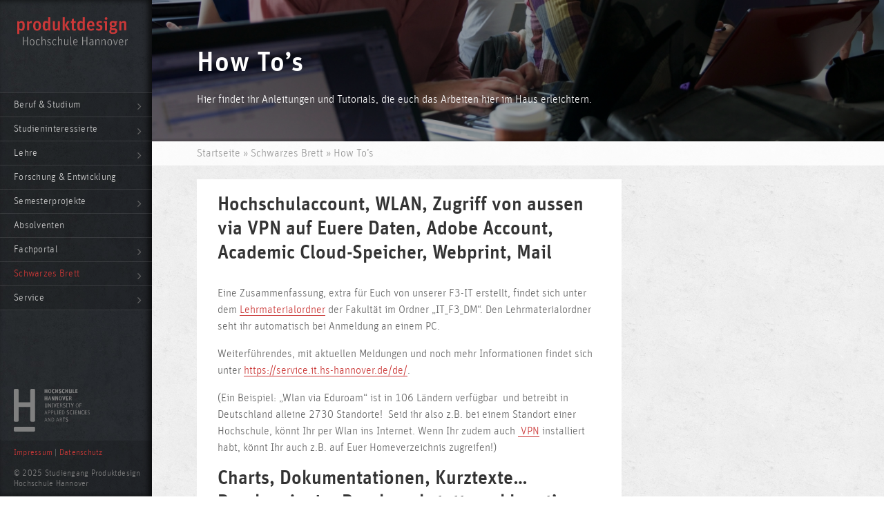

--- FILE ---
content_type: text/html; charset=UTF-8
request_url: https://produktdesign-studium.de/schwarzes-brett/how-to/
body_size: 51316
content:
<!doctype html>
<html lang="de" class="no-js" itemscope itemtype="http://schema.org/WebPage">
	<head>
		<meta charset="UTF-8">


    <link href="https://produktdesign-studium.de/wp-content/themes/produktdesign2015/img/icons/favicon.ico" rel="shortcut icon">
    <link href="https://produktdesign-studium.de/wp-content/themes/produktdesign2015/img/icons/touch.png" rel="apple-touch-icon-precomposed">

		<meta http-equiv="X-UA-Compatible" content="IE=edge,chrome=1">
		<meta name="viewport" content="width=device-width, initial-scale=1.0, maximum-scale=1.0, user-scalable=no">

		<meta name='robots' content='index, follow, max-image-preview:large, max-snippet:-1, max-video-preview:-1' />
	<style>img:is([sizes="auto" i], [sizes^="auto," i]) { contain-intrinsic-size: 3000px 1500px }</style>
	
	<!-- This site is optimized with the Yoast SEO plugin v26.4 - https://yoast.com/wordpress/plugins/seo/ -->
	<title>How To&#039;s - Produktdesign</title>
	<link rel="canonical" href="https://produktdesign-studium.de/schwarzes-brett/how-to/" />
	<meta property="og:locale" content="de_DE" />
	<meta property="og:type" content="article" />
	<meta property="og:title" content="How To&#039;s - Produktdesign" />
	<meta property="og:url" content="https://produktdesign-studium.de/schwarzes-brett/how-to/" />
	<meta property="og:site_name" content="Produktdesign" />
	<meta property="article:modified_time" content="2023-09-22T09:35:14+00:00" />
	<meta name="twitter:card" content="summary_large_image" />
	<script type="application/ld+json" class="yoast-schema-graph">{"@context":"https://schema.org","@graph":[{"@type":"WebPage","@id":"https://produktdesign-studium.de/schwarzes-brett/how-to/","url":"https://produktdesign-studium.de/schwarzes-brett/how-to/","name":"How To's - Produktdesign","isPartOf":{"@id":"https://produktdesign-studium.de/#website"},"datePublished":"2016-06-22T17:41:49+00:00","dateModified":"2023-09-22T09:35:14+00:00","breadcrumb":{"@id":"https://produktdesign-studium.de/schwarzes-brett/how-to/#breadcrumb"},"inLanguage":"de","potentialAction":[{"@type":"ReadAction","target":["https://produktdesign-studium.de/schwarzes-brett/how-to/"]}]},{"@type":"BreadcrumbList","@id":"https://produktdesign-studium.de/schwarzes-brett/how-to/#breadcrumb","itemListElement":[{"@type":"ListItem","position":1,"name":"Schwarzes Brett","item":"https://produktdesign-studium.de/schwarzes-brett/"},{"@type":"ListItem","position":2,"name":"How To&#8217;s"}]},{"@type":"WebSite","@id":"https://produktdesign-studium.de/#website","url":"https://produktdesign-studium.de/","name":"Produktdesign","description":"Inspiration, Intuition, Intention. In 8 Semestern.","potentialAction":[{"@type":"SearchAction","target":{"@type":"EntryPoint","urlTemplate":"https://produktdesign-studium.de/?s={search_term_string}"},"query-input":{"@type":"PropertyValueSpecification","valueRequired":true,"valueName":"search_term_string"}}],"inLanguage":"de"}]}</script>
	<!-- / Yoast SEO plugin. -->


<link rel='stylesheet' id='wp-block-library-css' href='https://produktdesign-studium.de/wp-includes/css/dist/block-library/style.min.css' media='all' />
<style id='classic-theme-styles-inline-css' type='text/css'>
/*! This file is auto-generated */
.wp-block-button__link{color:#fff;background-color:#32373c;border-radius:9999px;box-shadow:none;text-decoration:none;padding:calc(.667em + 2px) calc(1.333em + 2px);font-size:1.125em}.wp-block-file__button{background:#32373c;color:#fff;text-decoration:none}
</style>
<style id='global-styles-inline-css' type='text/css'>
:root{--wp--preset--aspect-ratio--square: 1;--wp--preset--aspect-ratio--4-3: 4/3;--wp--preset--aspect-ratio--3-4: 3/4;--wp--preset--aspect-ratio--3-2: 3/2;--wp--preset--aspect-ratio--2-3: 2/3;--wp--preset--aspect-ratio--16-9: 16/9;--wp--preset--aspect-ratio--9-16: 9/16;--wp--preset--color--black: #000000;--wp--preset--color--cyan-bluish-gray: #abb8c3;--wp--preset--color--white: #ffffff;--wp--preset--color--pale-pink: #f78da7;--wp--preset--color--vivid-red: #cf2e2e;--wp--preset--color--luminous-vivid-orange: #ff6900;--wp--preset--color--luminous-vivid-amber: #fcb900;--wp--preset--color--light-green-cyan: #7bdcb5;--wp--preset--color--vivid-green-cyan: #00d084;--wp--preset--color--pale-cyan-blue: #8ed1fc;--wp--preset--color--vivid-cyan-blue: #0693e3;--wp--preset--color--vivid-purple: #9b51e0;--wp--preset--gradient--vivid-cyan-blue-to-vivid-purple: linear-gradient(135deg,rgba(6,147,227,1) 0%,rgb(155,81,224) 100%);--wp--preset--gradient--light-green-cyan-to-vivid-green-cyan: linear-gradient(135deg,rgb(122,220,180) 0%,rgb(0,208,130) 100%);--wp--preset--gradient--luminous-vivid-amber-to-luminous-vivid-orange: linear-gradient(135deg,rgba(252,185,0,1) 0%,rgba(255,105,0,1) 100%);--wp--preset--gradient--luminous-vivid-orange-to-vivid-red: linear-gradient(135deg,rgba(255,105,0,1) 0%,rgb(207,46,46) 100%);--wp--preset--gradient--very-light-gray-to-cyan-bluish-gray: linear-gradient(135deg,rgb(238,238,238) 0%,rgb(169,184,195) 100%);--wp--preset--gradient--cool-to-warm-spectrum: linear-gradient(135deg,rgb(74,234,220) 0%,rgb(151,120,209) 20%,rgb(207,42,186) 40%,rgb(238,44,130) 60%,rgb(251,105,98) 80%,rgb(254,248,76) 100%);--wp--preset--gradient--blush-light-purple: linear-gradient(135deg,rgb(255,206,236) 0%,rgb(152,150,240) 100%);--wp--preset--gradient--blush-bordeaux: linear-gradient(135deg,rgb(254,205,165) 0%,rgb(254,45,45) 50%,rgb(107,0,62) 100%);--wp--preset--gradient--luminous-dusk: linear-gradient(135deg,rgb(255,203,112) 0%,rgb(199,81,192) 50%,rgb(65,88,208) 100%);--wp--preset--gradient--pale-ocean: linear-gradient(135deg,rgb(255,245,203) 0%,rgb(182,227,212) 50%,rgb(51,167,181) 100%);--wp--preset--gradient--electric-grass: linear-gradient(135deg,rgb(202,248,128) 0%,rgb(113,206,126) 100%);--wp--preset--gradient--midnight: linear-gradient(135deg,rgb(2,3,129) 0%,rgb(40,116,252) 100%);--wp--preset--font-size--small: 13px;--wp--preset--font-size--medium: 20px;--wp--preset--font-size--large: 36px;--wp--preset--font-size--x-large: 42px;--wp--preset--spacing--20: 0.44rem;--wp--preset--spacing--30: 0.67rem;--wp--preset--spacing--40: 1rem;--wp--preset--spacing--50: 1.5rem;--wp--preset--spacing--60: 2.25rem;--wp--preset--spacing--70: 3.38rem;--wp--preset--spacing--80: 5.06rem;--wp--preset--shadow--natural: 6px 6px 9px rgba(0, 0, 0, 0.2);--wp--preset--shadow--deep: 12px 12px 50px rgba(0, 0, 0, 0.4);--wp--preset--shadow--sharp: 6px 6px 0px rgba(0, 0, 0, 0.2);--wp--preset--shadow--outlined: 6px 6px 0px -3px rgba(255, 255, 255, 1), 6px 6px rgba(0, 0, 0, 1);--wp--preset--shadow--crisp: 6px 6px 0px rgba(0, 0, 0, 1);}:where(.is-layout-flex){gap: 0.5em;}:where(.is-layout-grid){gap: 0.5em;}body .is-layout-flex{display: flex;}.is-layout-flex{flex-wrap: wrap;align-items: center;}.is-layout-flex > :is(*, div){margin: 0;}body .is-layout-grid{display: grid;}.is-layout-grid > :is(*, div){margin: 0;}:where(.wp-block-columns.is-layout-flex){gap: 2em;}:where(.wp-block-columns.is-layout-grid){gap: 2em;}:where(.wp-block-post-template.is-layout-flex){gap: 1.25em;}:where(.wp-block-post-template.is-layout-grid){gap: 1.25em;}.has-black-color{color: var(--wp--preset--color--black) !important;}.has-cyan-bluish-gray-color{color: var(--wp--preset--color--cyan-bluish-gray) !important;}.has-white-color{color: var(--wp--preset--color--white) !important;}.has-pale-pink-color{color: var(--wp--preset--color--pale-pink) !important;}.has-vivid-red-color{color: var(--wp--preset--color--vivid-red) !important;}.has-luminous-vivid-orange-color{color: var(--wp--preset--color--luminous-vivid-orange) !important;}.has-luminous-vivid-amber-color{color: var(--wp--preset--color--luminous-vivid-amber) !important;}.has-light-green-cyan-color{color: var(--wp--preset--color--light-green-cyan) !important;}.has-vivid-green-cyan-color{color: var(--wp--preset--color--vivid-green-cyan) !important;}.has-pale-cyan-blue-color{color: var(--wp--preset--color--pale-cyan-blue) !important;}.has-vivid-cyan-blue-color{color: var(--wp--preset--color--vivid-cyan-blue) !important;}.has-vivid-purple-color{color: var(--wp--preset--color--vivid-purple) !important;}.has-black-background-color{background-color: var(--wp--preset--color--black) !important;}.has-cyan-bluish-gray-background-color{background-color: var(--wp--preset--color--cyan-bluish-gray) !important;}.has-white-background-color{background-color: var(--wp--preset--color--white) !important;}.has-pale-pink-background-color{background-color: var(--wp--preset--color--pale-pink) !important;}.has-vivid-red-background-color{background-color: var(--wp--preset--color--vivid-red) !important;}.has-luminous-vivid-orange-background-color{background-color: var(--wp--preset--color--luminous-vivid-orange) !important;}.has-luminous-vivid-amber-background-color{background-color: var(--wp--preset--color--luminous-vivid-amber) !important;}.has-light-green-cyan-background-color{background-color: var(--wp--preset--color--light-green-cyan) !important;}.has-vivid-green-cyan-background-color{background-color: var(--wp--preset--color--vivid-green-cyan) !important;}.has-pale-cyan-blue-background-color{background-color: var(--wp--preset--color--pale-cyan-blue) !important;}.has-vivid-cyan-blue-background-color{background-color: var(--wp--preset--color--vivid-cyan-blue) !important;}.has-vivid-purple-background-color{background-color: var(--wp--preset--color--vivid-purple) !important;}.has-black-border-color{border-color: var(--wp--preset--color--black) !important;}.has-cyan-bluish-gray-border-color{border-color: var(--wp--preset--color--cyan-bluish-gray) !important;}.has-white-border-color{border-color: var(--wp--preset--color--white) !important;}.has-pale-pink-border-color{border-color: var(--wp--preset--color--pale-pink) !important;}.has-vivid-red-border-color{border-color: var(--wp--preset--color--vivid-red) !important;}.has-luminous-vivid-orange-border-color{border-color: var(--wp--preset--color--luminous-vivid-orange) !important;}.has-luminous-vivid-amber-border-color{border-color: var(--wp--preset--color--luminous-vivid-amber) !important;}.has-light-green-cyan-border-color{border-color: var(--wp--preset--color--light-green-cyan) !important;}.has-vivid-green-cyan-border-color{border-color: var(--wp--preset--color--vivid-green-cyan) !important;}.has-pale-cyan-blue-border-color{border-color: var(--wp--preset--color--pale-cyan-blue) !important;}.has-vivid-cyan-blue-border-color{border-color: var(--wp--preset--color--vivid-cyan-blue) !important;}.has-vivid-purple-border-color{border-color: var(--wp--preset--color--vivid-purple) !important;}.has-vivid-cyan-blue-to-vivid-purple-gradient-background{background: var(--wp--preset--gradient--vivid-cyan-blue-to-vivid-purple) !important;}.has-light-green-cyan-to-vivid-green-cyan-gradient-background{background: var(--wp--preset--gradient--light-green-cyan-to-vivid-green-cyan) !important;}.has-luminous-vivid-amber-to-luminous-vivid-orange-gradient-background{background: var(--wp--preset--gradient--luminous-vivid-amber-to-luminous-vivid-orange) !important;}.has-luminous-vivid-orange-to-vivid-red-gradient-background{background: var(--wp--preset--gradient--luminous-vivid-orange-to-vivid-red) !important;}.has-very-light-gray-to-cyan-bluish-gray-gradient-background{background: var(--wp--preset--gradient--very-light-gray-to-cyan-bluish-gray) !important;}.has-cool-to-warm-spectrum-gradient-background{background: var(--wp--preset--gradient--cool-to-warm-spectrum) !important;}.has-blush-light-purple-gradient-background{background: var(--wp--preset--gradient--blush-light-purple) !important;}.has-blush-bordeaux-gradient-background{background: var(--wp--preset--gradient--blush-bordeaux) !important;}.has-luminous-dusk-gradient-background{background: var(--wp--preset--gradient--luminous-dusk) !important;}.has-pale-ocean-gradient-background{background: var(--wp--preset--gradient--pale-ocean) !important;}.has-electric-grass-gradient-background{background: var(--wp--preset--gradient--electric-grass) !important;}.has-midnight-gradient-background{background: var(--wp--preset--gradient--midnight) !important;}.has-small-font-size{font-size: var(--wp--preset--font-size--small) !important;}.has-medium-font-size{font-size: var(--wp--preset--font-size--medium) !important;}.has-large-font-size{font-size: var(--wp--preset--font-size--large) !important;}.has-x-large-font-size{font-size: var(--wp--preset--font-size--x-large) !important;}
:where(.wp-block-post-template.is-layout-flex){gap: 1.25em;}:where(.wp-block-post-template.is-layout-grid){gap: 1.25em;}
:where(.wp-block-columns.is-layout-flex){gap: 2em;}:where(.wp-block-columns.is-layout-grid){gap: 2em;}
:root :where(.wp-block-pullquote){font-size: 1.5em;line-height: 1.6;}
</style>
<link rel='stylesheet' id='global-css' href='https://produktdesign-studium.de/wp-content/themes/produktdesign2015/css/global.css' media='all' />
<script type="text/javascript" src="https://produktdesign-studium.de/wp-includes/js/jquery/jquery.min.js" id="jquery-core-js"></script>
<script type="text/javascript" src="https://produktdesign-studium.de/wp-includes/js/jquery/jquery-migrate.min.js" id="jquery-migrate-js"></script>
<script type="text/javascript" src="https://produktdesign-studium.de/wp-content/themes/produktdesign2015/js/lib/modernizr-custom.js" id="modernizr-js"></script>
<link rel="https://api.w.org/" href="https://produktdesign-studium.de/wp-json/" /><link rel="alternate" title="JSON" type="application/json" href="https://produktdesign-studium.de/wp-json/wp/v2/pages/2197" /><link rel="alternate" title="oEmbed (JSON)" type="application/json+oembed" href="https://produktdesign-studium.de/wp-json/oembed/1.0/embed?url=https%3A%2F%2Fproduktdesign-studium.de%2Fschwarzes-brett%2Fhow-to%2F" />
<link rel="alternate" title="oEmbed (XML)" type="text/xml+oembed" href="https://produktdesign-studium.de/wp-json/oembed/1.0/embed?url=https%3A%2F%2Fproduktdesign-studium.de%2Fschwarzes-brett%2Fhow-to%2F&#038;format=xml" />
<link rel="icon" href="https://produktdesign-studium.de/wp-content/uploads/cropped-site-icon-produktdesign-32x32.png" sizes="32x32" />
<link rel="icon" href="https://produktdesign-studium.de/wp-content/uploads/cropped-site-icon-produktdesign-192x192.png" sizes="192x192" />
<link rel="apple-touch-icon" href="https://produktdesign-studium.de/wp-content/uploads/cropped-site-icon-produktdesign-180x180.png" />
<meta name="msapplication-TileImage" content="https://produktdesign-studium.de/wp-content/uploads/cropped-site-icon-produktdesign-270x270.png" />
		<style type="text/css" id="wp-custom-css">
			body.cookies-not-set {
	padding-bottom: 100px;
}
#cn-accept-cookie {
font-family: "unit_offcmedium",sans-serif;
    font-weight: normal;
    font-style: normal;
	color: white;
}

.cn-more-info {
	color: #a0a0a0;
	margin-left: 20px !important;
	display: inline-block;
}

#cn-notice-text a {
		color: #a0a0a0;
	display: inline-block;
}		</style>
		

		<!--[if lt IE 9]>
			<link href="https://produktdesign-studium.de/wp-content/themes/produktdesign2015/css/ie.css" rel="stylesheet">
		<![endif]-->

	</head>
	<body data-rsssl=1 class="wp-singular page-template-default page page-id-2197 page-child parent-pageid-12 wp-theme-produktdesign2015 how-to">
	<div class="page-wrapper">
	<header class="header-main" role="banner" id="MainHeader">

		<a href="https://produktdesign-studium.de" class="logo" title="Produktdesign - Hochschule Hannover">
				<img src="https://produktdesign-studium.de/wp-content/themes/produktdesign2015/img/logo.svg" alt="Produktdesign - Hochschule Hannover" class="logo-img" width="160" height="41">
		</a>

		<nav class="nav-main" role="navigation">
			<ul><li id="menu-item-600" class="menu-item menu-item-type-post_type menu-item-object-page menu-item-has-children menu-item-600"><a href="https://produktdesign-studium.de/beruf-und-studium/">Beruf &#038; Studium</a>
<ul class="sub-menu">
	<li id="menu-item-604" class="menu-item menu-item-type-post_type menu-item-object-page menu-item-604"><a href="https://produktdesign-studium.de/beruf-und-studium/berufsbild/">Berufsbild</a></li>
	<li id="menu-item-603" class="menu-item menu-item-type-post_type menu-item-object-page menu-item-603"><a href="https://produktdesign-studium.de/beruf-und-studium/studium/">Studium</a></li>
	<li id="menu-item-602" class="menu-item menu-item-type-post_type menu-item-object-page menu-item-602"><a href="https://produktdesign-studium.de/beruf-und-studium/international/">International</a></li>
	<li id="menu-item-601" class="menu-item menu-item-type-post_type menu-item-object-page menu-item-601"><a href="https://produktdesign-studium.de/beruf-und-studium/chancen/">Chancen</a></li>
</ul>
</li>
<li id="menu-item-15" class="menu-item menu-item-type-post_type menu-item-object-page menu-item-has-children menu-item-15"><a href="https://produktdesign-studium.de/studieninteressierte/">Studieninteressierte</a>
<ul class="sub-menu">
	<li id="menu-item-81" class="menu-item menu-item-type-post_type menu-item-object-page menu-item-81"><a href="https://produktdesign-studium.de/studieninteressierte/infomaterial/">Infomaterial</a></li>
	<li id="menu-item-79" class="menu-item menu-item-type-post_type menu-item-object-page menu-item-79"><a href="https://produktdesign-studium.de/studieninteressierte/10-gruende/">10 Gründe</a></li>
	<li id="menu-item-80" class="menu-item menu-item-type-post_type menu-item-object-page menu-item-80"><a href="https://produktdesign-studium.de/studieninteressierte/bewerbung/">Bewerbung für das Studienjahr 2026/27</a></li>
	<li id="menu-item-2979" class="menu-item menu-item-type-post_type menu-item-object-page menu-item-2979"><a href="https://produktdesign-studium.de/studieninteressierte/studien-und-mappenberatung-2-2/">Studien-/Mappenberatung</a></li>
	<li id="menu-item-5654" class="menu-item menu-item-type-post_type menu-item-object-page menu-item-5654"><a href="https://produktdesign-studium.de/studieninteressierte/dp_ds_2024/">Design probieren – Design studieren</a></li>
</ul>
</li>
<li id="menu-item-16" class="menu-item menu-item-type-post_type menu-item-object-page menu-item-has-children menu-item-16"><a href="https://produktdesign-studium.de/lehre/">Lehre</a>
<ul class="sub-menu">
	<li id="menu-item-97" class="menu-item menu-item-type-post_type menu-item-object-page menu-item-97"><a href="https://produktdesign-studium.de/lehre/lehrinhalte/">Lehrinhalte</a></li>
	<li id="menu-item-1500" class="menu-item menu-item-type-post_type menu-item-object-page menu-item-1500"><a href="https://produktdesign-studium.de/lehre/ausstattung/">Ausstattung</a></li>
	<li id="menu-item-98" class="menu-item menu-item-type-post_type menu-item-object-page menu-item-98"><a href="https://produktdesign-studium.de/lehre/praxisbezug/">Praxisphasen und Praxisbezug</a></li>
	<li id="menu-item-100" class="menu-item menu-item-type-post_type menu-item-object-page menu-item-100"><a href="https://produktdesign-studium.de/lehre/ziele/">Ziele</a></li>
	<li id="menu-item-99" class="menu-item menu-item-type-post_type menu-item-object-page menu-item-99"><a href="https://produktdesign-studium.de/lehre/team/">Team</a></li>
	<li id="menu-item-94" class="menu-item menu-item-type-post_type menu-item-object-page menu-item-94"><a href="https://produktdesign-studium.de/lehre/exkursionen/">Exkursionen</a></li>
	<li id="menu-item-96" class="menu-item menu-item-type-post_type menu-item-object-page menu-item-96"><a href="https://produktdesign-studium.de/lehre/internationales/">Internationales</a></li>
</ul>
</li>
<li id="menu-item-605" class="menu-item menu-item-type-post_type menu-item-object-page menu-item-605"><a href="https://produktdesign-studium.de/forschung-und-entwicklung/">Forschung &#038; Entwicklung</a></li>
<li id="menu-item-128" class="menu-item menu-item-type-post_type menu-item-object-page menu-item-has-children menu-item-128"><a href="https://produktdesign-studium.de/semesterprojekte/">Semesterprojekte</a>
<ul class="sub-menu">
	<li id="menu-item-131" class="menu-item menu-item-type-post_type menu-item-object-page menu-item-131"><a href="https://produktdesign-studium.de/semesterprojekte/grundstudium-1-4-semester/">Grundstudium 1. – 4. Semester</a></li>
	<li id="menu-item-130" class="menu-item menu-item-type-post_type menu-item-object-page menu-item-130"><a href="https://produktdesign-studium.de/semesterprojekte/hauptstudium-5-8-semester/">Hauptstudium 5.-8. Semester</a></li>
	<li id="menu-item-129" class="menu-item menu-item-type-post_type menu-item-object-page menu-item-129"><a href="https://produktdesign-studium.de/semesterprojekte/abschlussarbeiten/">Abschlussarbeiten</a></li>
</ul>
</li>
<li id="menu-item-17" class="menu-item menu-item-type-post_type menu-item-object-page menu-item-17"><a href="https://produktdesign-studium.de/?page_id=10">Absolventen</a></li>
<li id="menu-item-18" class="menu-item menu-item-type-post_type menu-item-object-page menu-item-has-children menu-item-18"><a href="https://produktdesign-studium.de/fachportal/">Fachportal</a>
<ul class="sub-menu">
	<li id="menu-item-289" class="menu-item menu-item-type-post_type menu-item-object-page menu-item-289"><a href="https://produktdesign-studium.de/fachportal/buecher-magazine/">Bücher / Magazine</a></li>
	<li id="menu-item-290" class="menu-item menu-item-type-post_type menu-item-object-page menu-item-290"><a href="https://produktdesign-studium.de/fachportal/designblogs/">Designblogs</a></li>
	<li id="menu-item-291" class="menu-item menu-item-type-post_type menu-item-object-page menu-item-291"><a href="https://produktdesign-studium.de/fachportal/fonts/">Fonts</a></li>
	<li id="menu-item-292" class="menu-item menu-item-type-post_type menu-item-object-page menu-item-292"><a href="https://produktdesign-studium.de/fachportal/organisationen/">Organisationen</a></li>
</ul>
</li>
<li id="menu-item-19" class="menu-item menu-item-type-post_type menu-item-object-page current-page-ancestor current-menu-ancestor current-menu-parent current-page-parent current_page_parent current_page_ancestor menu-item-has-children menu-item-19"><a href="https://produktdesign-studium.de/schwarzes-brett/">Schwarzes Brett</a>
<ul class="sub-menu">
	<li id="menu-item-1693" class="menu-item menu-item-type-post_type menu-item-object-page menu-item-1693"><a href="https://produktdesign-studium.de/schwarzes-brett/stundenplan/">Stundenplan</a></li>
	<li id="menu-item-2376" class="menu-item menu-item-type-post_type menu-item-object-page current-menu-item page_item page-item-2197 current_page_item menu-item-2376"><a href="https://produktdesign-studium.de/schwarzes-brett/how-to/" aria-current="page">How To’s</a></li>
	<li id="menu-item-1632" class="menu-item menu-item-type-post_type menu-item-object-page menu-item-1632"><a href="https://produktdesign-studium.de/schwarzes-brett/awards/">Awards</a></li>
	<li id="menu-item-143" class="menu-item menu-item-type-post_type menu-item-object-page menu-item-143"><a href="https://produktdesign-studium.de/schwarzes-brett/presse/">Presse</a></li>
	<li id="menu-item-2981" class="menu-item menu-item-type-post_type menu-item-object-page menu-item-2981"><a href="https://produktdesign-studium.de/schwarzes-brett/modulhandbuch-studienstruktur-und-pruefungsordnung-2/">Studienstruktur</a></li>
</ul>
</li>
<li id="menu-item-20" class="menu-item menu-item-type-post_type menu-item-object-page menu-item-has-children menu-item-20"><a href="https://produktdesign-studium.de/service/">Service</a>
<ul class="sub-menu">
	<li id="menu-item-145" class="menu-item menu-item-type-post_type menu-item-object-page menu-item-145"><a href="https://produktdesign-studium.de/?page_id=137">FAQ&#8217;s</a></li>
	<li id="menu-item-146" class="menu-item menu-item-type-post_type menu-item-object-page menu-item-146"><a href="https://produktdesign-studium.de/service/links/">Links</a></li>
	<li id="menu-item-147" class="menu-item menu-item-type-post_type menu-item-object-page menu-item-147"><a href="https://produktdesign-studium.de/service/standort/">Standort</a></li>
	<li id="menu-item-3262" class="menu-item menu-item-type-post_type menu-item-object-page menu-item-privacy-policy menu-item-3262"><a rel="privacy-policy" href="https://produktdesign-studium.de/datenschutz-2/">Datenschutzerklärung</a></li>
	<li id="menu-item-3261" class="menu-item menu-item-type-post_type menu-item-object-page menu-item-3261"><a href="https://produktdesign-studium.de/impressum-2/">Impressum</a></li>
</ul>
</li>
</ul>		</nav>


		<footer class="footer-main">
			<div class="footer-logo">
				<a href="http://www.hs-hannover.de" target="_blank" title="Link zur Hochschule Hannover"><svg id="Logo-HSH" xmlns="http://www.w3.org/2000/svg" viewBox="0 0 836.2 469.5">
  <style>
    .st0{fill:#FFFFFF;} .st1{fill:none;}
  </style>
  <path class="st0" d="M464.6 96c3.6 7.7 7.1 15.2 10.6 22.6 3 6.3 3 6.3 9.9 5.9.2 0 .4-.2.6-.4V81.3H479v28.8c-3.9-8.2-7.6-16-11.3-23.9-2.7-5.9-3-6-9.8-4.6v42.8h6.7V96zM424.9 124.6V96c3.7 7.9 7.4 15.8 11 23.7 2.6 5.6 3.7 6.1 10 4.3V81.4h-6.7V110c-3.9-8.1-7.7-16.2-11.6-24.3-2.5-5.2-3.7-5.7-9.5-3.9v42.7c1.2.1 2.2.1 3.2.2 1.1-.1 2.2-.1 3.6-.1zM457.9 3.2v43.1h7.6V27.1h12.7v19.1h7.4v-43h-7.5c0 4.9.1 9.5-.1 14.1 0 1-1.2 2.6-1.9 2.7-3.4.3-6.9.1-10.7.1V3.2h-7.5zM588 46.3h7.6V3.2H588v16.5h-12.9V3.2h-7.2v43h7.5V27H588v19.3zM348.6 20V3.2h-7.5v43.1h7.6V27.1h12.7v19.2h7.4v-43h-7.6V20h-12.6zM348.6 105.3h12.9v19.1h7.3v-43h-7.5V98h-12.9V81.4H341v43h7.5c.1-6.5.1-12.7.1-19.1zM607.5 3.1c0 11.7-.3 23 .1 34.4.3 6.2 4.9 10 11.2 9.7 3.5-.2 7-1.7 10.6-2.7 1.3 2.4 1.3 2.4 6.3 1.6V3.3h-7.4v30.5c0 4.5-2.6 6.8-7.7 6.8-4.1 0-5.7-1.8-5.7-6.5V6.7 3.1h-7.4zM701.1 3.2h-22.5v43.1H702v-6.6h-15.5V27h11.6v-6.4h-11.5V9.7h14.5V3.2zM583.1 105h12.1c-.1-2.4-.2-4.3-.3-6.5h-11.7V87.6h14.7v-6.3h-22.4v43h23.3v-6.5h-15.7V105zM550.9 112.3c-2.3-8.7-4.4-16.9-6.6-25-1.8-6.9-1.8-6.9-9.1-5.9-.1 0-.2.1-.5.3.2.8.3 1.8.6 2.7 3.6 12.4 7.4 24.8 10.9 37.3.7 2.3 1.7 3.2 4.2 3 2.2-.2 4.1.3 5-2.9 3.6-12.7 7.5-25.3 11.3-38 .2-.8.2-1.6.3-2.4-7.3-.8-7.3-.8-9.1 5.7-2.3 8.3-4.6 16.5-7 25.2zM494.5 43c4.4 3.3 9 4.3 14 4.3 7.7-.1 12.3-3.2 13.5-9.3 1.6-8.2-1-13.3-8.5-16.5-2.3-1-5.1-1.4-6.8-3-1.4-1.3-2.4-4.1-2.1-6 .2-1.4 2.8-3.2 4.5-3.3 2.8-.2 5.8.8 8.9 1.3.7-1.4 1.5-3.2 2.4-5-3.9-2.9-8.1-3.3-12.6-3.1-6 .3-10.1 3.4-11.2 8.7-1.4 6.5.8 11.9 6.2 14.6 2.6 1.3 5.3 2.2 7.9 3.4 3 1.4 4.1 3.9 3.5 7.1-.6 3.2-3 4.8-6 4.5-3.7-.4-7.3-1.5-11.4-2.4-.4 1-1.2 2.6-2.3 4.7zM448.9 43c-1-1.7-2.1-3.5-3.2-5.3-1.7.9-2.9 1.7-4.3 2.2-5.2 2.1-10.7.1-11.3-5-.8-6.8-.6-13.9-.1-20.8.3-3.6 3.3-5.6 7-5.3 2.7.2 5.4 1.2 8.3 1.8.4-.6.9-1.4 1.4-2.3.5-.9.9-1.9 1.4-2.9-10.8-7.7-24.4-2.9-26.6 9.7-1.1 6.2-1.1 13 .1 19.2 2.3 13 17.3 17.4 27.3 8.7zM558.3 6c-8-7.2-22.2-4-25.8 5.8-3 8.1-3 16.5-.5 24.7 3.4 11.2 18 14.7 26.9 6.6-.5-.8-.9-1.7-1.4-2.5l-1.8-2.7c-1.4.8-2.6 1.5-3.8 2.1-5.2 2.2-10.2.4-11.6-4.6-1.9-7.1-1.8-14.3-.1-21.4.8-3.3 3.2-5.2 6.6-4.9 2.9.2 5.7 1.1 8.8 1.7.7-1.5 1.7-3.2 2.7-4.8zM710.4 281.2c.3-.3.6-.5.9-.8V245c5.5 11.3 10.9 21.9 16 32.7 1.4 2.9 3.1 3.9 6.1 2.7V238h-3.9v35.2c-5.4-11.1-10.6-21.5-15.6-32.2-1.4-2.9-2.9-4.1-6.3-2.9 0 13.5 0 27.1.1 40.6.1 1 1.8 1.7 2.7 2.5zM385 202.5v-34.9c5.4 11 10.6 21.4 15.5 31.8 1.3 2.7 2.8 3.9 5.9 2.8v-42.3c-3.2-1-3.6.6-3.5 3 .1 10.5 0 21.1 0 32.3-5.5-11.2-10.7-21.7-15.7-32.3-1.4-2.9-2.9-4.1-6-3v42.5c1.2.1 2.2.1 3.8.1zM655.4 3.3H648v43h20.9v-6.6h-13.5V3.3zM366.5 203c.3-.3.5-.6.8-1v-42.3h-3.9V189.8c0 6.4-2.8 9.4-9.3 9.8-5.6.3-8.2-1.9-8.4-7.5-.2-6.4-.1-12.7-.1-19.1v-13.3c-1.6.1-2.8.1-4.2.2 0 11.2-.4 22 .1 32.9.4 8.4 7 12.5 15.1 10 2.4-.7 4.6-2.2 6.4-3.1 1.3 1.2 2.4 2.3 3.5 3.3zM502.8 277.4v-17.3c3.9 0 7.5-.1 11.1 0 2.8.1 3.1-1.2 2.3-3.7h-13.5v-15.1c4.9 0 9.6-.1 14.3 0 2.7.1 3.3-1 2.5-3.5h-20.8v42.7h21.7v-3.3c-5.9.2-11.6.2-17.6.2zM786 260.1c3.9 0 7.5-.1 11.1 0 2.8.1 3.1-1.2 2.3-3.8h-13.3v-15h14.1c3 0 3-.1 2.6-3.4h-21v42.9c6.9 0 13.8.1 20.6-.1.7 0 1.3-1.7 2.5-3.5H786v-17.1zM494.9 178.2h-13.4v-15.1c5.1 0 9.8-.1 14.5 0 2.5 0 3-1 2.2-3.3h-21v42.6H499c.9-2.7-.3-3.3-2.5-3.3-5.1.1-10.1 0-15.1 0v-17.3h13.4c.1-1.2.1-2.2.1-3.6zM438.2 159.9c-.1.3-.2.6-.1.8 3.9 13.3 7.9 26.5 12 39.8.3.9 1.9 2 2.8 2 .9 0 2.3-1.2 2.6-2.2 1.5-4.2 2.7-8.5 4-12.8 2.8-9.1 5.5-18.3 8.3-27.4-2.8-1-4.2-.3-5 2.4-3 10.6-6.1 21.1-9.2 31.6-.2.6-.6 1.1-.9 1.8-3.3-11.3-6.5-22.3-9.6-33.3-.8-3.1-2.4-3.5-4.9-2.7zM679.1 241.3h16.8v-3.2h-20.8v42.6h21.5v-3.5h-17.5v-17.1h13.7v-3.7h-14V244c.1-.7.2-1.4.3-2.7zM541.6 199c3.9 1.5 7.1 3.4 10.5 4 7.8 1.5 13.6-1.6 15.3-7.4 2.1-7.1-.7-12.8-8.2-16.3-2.2-1.1-4.6-1.9-6.8-3.2-3.4-1.9-4.6-5.2-3.4-9 1-3.4 3.7-4.7 7-4.4 2.9.3 5.7 1.1 8.7 1.8 1.8-1.8 1.3-3.4-1.3-4.1-2.5-.7-5.1-1.4-7.7-1.3-8.6 0-13.5 6.9-10.3 14.8 1.1 2.8 4.3 4.9 6.9 6.8 2.3 1.7 5.2 2.3 7.7 3.8 3.3 2 4.4 5.8 3.3 9.9-1 3.8-3.7 5-7.3 5.3-3.9.3-7.4-.8-10.4-3.3-.4-.3-.8-.5-1.4-.8-.6.9-1.2 1.6-2.6 3.4zM580.4 277.2c3.9 1.5 7.2 3.4 10.7 3.9 8.3 1.3 13.4-1.6 15-7.7 2-7.3-.8-12.5-8.4-16.2-2.3-1.1-4.6-2-6.8-3.1-3.3-1.8-4.1-4.9-3.3-8.4.8-3.6 3.4-5.3 6.9-5 2.5.2 5 1.2 7.5 1.9.3.1.7.1 1.3.2.4-1 .9-1.9 1.4-3-1.3-.6-2.2-1.2-3.2-1.6-10.4-4.1-19.1 1.4-18 11.5.5 4.5 3.3 7.1 7.1 8.9 2.8 1.4 5.7 2.5 8.4 4.1 3.1 1.9 4.2 5.7 3.1 9.7-.9 3.5-3.5 4.9-6.9 5.3-4.6.5-8.6-1.1-12.2-4.2-.7 1.1-1.3 1.9-2.6 3.7zM570.6 354.4c4.5 4.1 9.1 5.6 14.7 5 6.1-.6 9.6-3.5 10.7-8.7 1.3-6-.9-11.1-6.1-14-2.7-1.5-5.7-2.6-8.4-4-4-2.1-5.3-5.4-4-9.3 1.1-3.4 4.2-5.2 8.4-4.6 2.4.4 4.7 1.3 7 2 2.2-2.2 1.3-3.8-1.2-4.3-3.5-.6-7.2-1.2-10.7-.9-4.7.4-7.6 4.3-7.9 9-.4 5.7 1.9 9.6 7 12 2.8 1.3 5.7 2.5 8.4 4.1 3.7 2.2 3.9 5.9 3.2 9.6-.6 3.4-3.1 4.9-6.3 5.4-4.1.7-7.6-.5-10.9-2.9-.6-.4-1.2-.8-1.9-1.3-.7 1.2-1.3 2-2 2.9zM641 274.8c-1.1.6-1.9 1.2-2.8 1.6-7.7 4-15.5.7-16.7-7.9-.9-6.3-.7-13 .3-19.3 1.2-7.5 7.6-10.4 14.8-7.8 1.2.5 2.4 1.1 3.8 1.8.6-1 1.2-1.9 1.7-2.8-10.3-7.3-22.6-3-24.7 9.1-1.1 6.5-1.1 13.5 0 20 2.1 12 16 16.1 25.4 7.9-.6-.8-1.2-1.7-1.8-2.6zM770.8 240.6c-9.4-7.2-21.4-3.4-24.5 7.7-2 7.1-2.1 14.3-.2 21.5 3 11.7 15.8 15.7 25.5 7.8-.6-.8-1.2-1.7-1.9-2.7-.8.4-1.3.7-1.9 1-9 4.9-16.6 1.3-17.9-8.9-.6-4.8-.7-9.7-.1-14.5 1.3-11.2 8.1-14.6 18.2-9.6.3.2.7.1 1.2.2.6-.9 1.1-1.7 1.6-2.5zM644.4 181.2c-2.9-6.4-5.7-12.4-8.4-18.3-1.7-3.7-1.7-3.7-5.9-2.6 5.8 13.6 15.7 25.9 11.4 42.4 2.3-.2 3.4-.2 4.8-.3 0-2.8.2-5.3 0-7.8-.5-5.9.8-11.2 3.6-16.5 3.1-5.9 5.7-12 8.5-18.1-2.9-.9-4.5-.2-5.6 2.4-2.5 6.2-5.4 12.3-8.4 18.8zM724.6 159.8v42.6h3.8v-20.6h13.8v-3.6h-13.6V163c4.9 0 9.5-.1 14.1 0 2.4 0 3.2-.9 2.3-3.3-6.7.1-13.4.1-20.4.1zM539.4 319.5h10.5v39.6c1.5-.1 2.6-.2 4-.3v-39.4h10.6c.2-.3.4-.6.6-1-.7-.9-1.4-2.4-2.1-2.5-7.8-.2-15.6-.1-23.6-.1v3.7zM622.5 159.8h-24.4c-.8 2.5 0 3.5 2.4 3.3 2.5-.1 4.9 0 7.8 0v39.5c1.6-.1 2.7-.1 4.2-.2v-38.7c10.1-2.1 10.1-2.1 10-3.9zM446.4 237.7v43.1c6.1 0 12.1.1 18-.1.8 0 1.5-1.5 2.3-2.4-.2-.3-.5-.7-.7-1h-15.6v-39.4c-1.5-.1-2.6-.1-4-.2zM478.6 241.1v36.8c-.7.1-1.2.1-1.6.3-.9.4-1.7.9-2.5 1.4.9.4 1.8 1 2.7 1.2 1.5.2 3 .2 4.5 0 1.9-.2 3.7-.6 5.6-.9-1.2-.6-2.5-1.3-3.7-2l-.4-.4v-36.4c1.7-.8 3.1-1.5 4.4-2.1-.2-.4-.3-.7-.5-1.1h-12.6c-.2.4-.3.8-.5 1.1 1.6.7 3 1.4 4.6 2.1zM654.9 241.1v36.8c-.7.1-1.3.1-1.7.3-.8.4-1.5.9-2.2 1.4.7.4 1.5 1.1 2.2 1.2 2.2.2 4.5.2 6.7 0 1.3-.1 2.5-.8 3.8-1.2-1.2-.5-2.4-1.1-3.6-1.6-.2-.1-.4-.3-.6-.4v-36.4c1.8-.8 3.1-1.4 4.5-2.1-.2-.4-.3-.7-.5-1.1H651c-.2.4-.3.8-.5 1.1 1.4.6 2.7 1.2 4.4 2zM422.1 199.8c-.8.2-1.4.2-1.8.4-.9.4-1.7.9-2.5 1.4.9.4 1.8 1 2.7 1 2.9.1 5.7.1 8.6 0 .6 0 1.1-.7 1.6-1-.5-.4-.9-1.3-1.4-1.3-3 .2-3-1.7-3-3.9.1-10 0-19.9 0-29.9 0-2.3-.3-4.7 3.2-4.5.4 0 .8-.9 1.2-1.4-.5-.3-.9-.9-1.4-.9-3.8-.1-7.6 0-11.5 0-.1.5-.3 1-.4 1.4 1.5.6 3 1.2 4.6 1.8.1 12.2.1 24.4.1 36.9zM585.6 199.9c-.1-1.4-.2-2.6-.2-3.7v-30c0-2.3 0-4.3 3.2-4.2.4 0 .8-.9 1.2-1.4-.4-.3-.9-.9-1.4-.9-3.8-.1-7.7 0-11.5 0-.1.5-.3.9-.4 1.4 1.5.6 3 1.2 4.4 1.8v37c-.8.1-1.3.1-1.7.3-.8.4-1.6 1-2.4 1.5.8.3 1.6.9 2.5.9 2.9.1 5.7.1 8.6 0 .6 0 1.2-.8 1.9-1.2-.5-.4-1-.9-1.6-1.1-.7-.3-1.5-.3-2.6-.4zM224.3 0c4.7 2.5 9 5.4 10 11.2.2 1.3.3 2.7.3 4.1v330.6c0 9.3-5.4 15-14.7 15.2-8 .2-16 .2-24 0-9.4-.2-14.7-5.8-14.7-15.2V206.1v-6.6H53.7V344.8c0 4.2-.5 8.2-3.4 11.6-3 3.5-6.9 4.8-11.3 4.8-8 .1-16 0-24 0-7.6 0-12.2-4.1-14.9-10.9C0 237 0 123.8 0 10.5 2.1 5.6 5.7 2.2 10.5 0h32.3c8.5 3.2 11 9.5 11 18.2-.2 41.9-.1 83.7-.1 125.6v4.7h127.5v-6.2c0-41.5.1-83-.1-124.5C180.9 9.2 183.6 3 192 0h32.3zM0 426c.4-.7.9-1.5 1.2-2.2 2.6-5.3 6.6-8.2 12.7-8.2h207c7.5 0 13.4 5.6 13.6 13.1.2 9.1.2 18.2 0 27.4-.1 5.4-2.9 9.4-7.8 11.9-.9.4-1.7 1-2.5 1.5H10.4c-5-2.3-8.8-5.8-10.5-11.2.1-10.8.1-21.5.1-32.3zM836.2 273.8c-5.5 9.2-17.4 10.5-25.5 2.5.6-.8 1.2-1.7 1.9-2.5v1.2c4 1 7.9 2.4 12 2.8 3.3.3 6.1-1.3 7.1-4.9 1.2-4 .1-8-3.1-10-2.3-1.5-5.1-2.1-7.3-3.7-2.7-2-6.1-4.1-7.4-6.9-3.4-7.7 1.5-15 9.9-15 3.5 0 6.9 1.2 10.9 1.9-.9 1.9-1.4 2.8-1.7 3.6-2.7-.7-5.2-1.7-7.7-1.9-4.4-.4-7.1 1.4-8 4.6-1.1 4.1.3 7.2 4.2 9.3 1.5.8 3.1 1.6 4.8 2.2 4.4 1.6 7.7 4.4 9.8 8.6.1 2.6.1 5.4.1 8.2z"/>
  <path class="st0" d="M464.6 96v28.4h-6.7V81.6c6.8-1.3 7-1.2 9.8 4.6 3.7 7.9 7.4 15.8 11.3 23.9V81.3h6.7v42.8c-.2.1-.4.3-.6.4-6.9.4-7 .4-9.9-5.9-3.5-7.4-7-14.9-10.6-22.6zM424.9 124.6h-3.6c-1 0-2-.1-3.2-.2V81.7c5.8-1.8 7-1.3 9.5 3.9 3.9 8.1 7.7 16.2 11.6 24.3V81.3h6.7v42.6c-6.3 1.8-7.4 1.3-10-4.3-3.7-7.9-7.3-15.7-11-23.7v28.7zM457.9 3.2h7.5v16.9c3.8 0 7.3.2 10.7-.1.7-.1 1.9-1.7 1.9-2.7.2-4.6.1-9.2.1-14.1h7.5v43h-7.4V27.1h-12.7v19.2h-7.6V3.2zM588 46.3V27.1h-12.6v19.2h-7.5v-43h7.2v16.5H588V3.3h7.6v43.1c-2.4-.1-4.7-.1-7.6-.1zM348.6 20h12.6V3.3h7.6v43h-7.4V27.1h-12.7v19.2h-7.6V3.2h7.5V20zM348.6 105.3v19.2h-7.5v-43h7.4v16.6h12.9V81.5h7.5v43h-7.3v-19.1c-4.5-.1-8.5-.1-13-.1zM607.5 3.1h7.5v31c0 4.8 1.6 6.6 5.7 6.5 5.1 0 7.7-2.3 7.7-6.8V3.3h7.4v42.8c-5 .8-5 .8-6.3-1.6-3.7 1-7.1 2.5-10.6 2.7-6.2.4-10.9-3.4-11.2-9.7-.5-11.4-.2-22.7-.2-34.4zM701.1 3.2v6.4h-14.5v10.9h11.5v6.4h-11.6v12.7H702v6.6h-23.4V3.1c7.5.1 14.8.1 22.5.1zM583.1 105v12.8h15.7v6.5h-23.3v-43h22.4v6.3h-14.7v10.9h11.7c.1 2.2.2 4.1.3 6.5h-12.1zM550.9 112.3c2.4-8.7 4.7-16.9 6.9-25.1 1.8-6.5 1.8-6.5 9.1-5.7-.1.8-.1 1.6-.3 2.4-3.8 12.7-7.7 25.2-11.3 38-.9 3.2-2.8 2.7-5 2.9-2.4.3-3.5-.7-4.2-3-3.6-12.5-7.3-24.9-10.9-37.3-.3-.9-.4-1.9-.6-2.7.3-.2.4-.3.5-.3 7.3-.9 7.3-.9 9.1 5.9 2.3 8 4.4 16.2 6.7 24.9zM494.5 43c1-2 1.8-3.7 2.4-4.8 4 .9 7.7 2 11.4 2.4 3 .3 5.4-1.3 6-4.5.6-3.2-.5-5.7-3.5-7.1-2.6-1.2-5.3-2.1-7.9-3.4-5.4-2.7-7.6-8.1-6.2-14.6 1.2-5.2 5.2-8.4 11.2-8.7 4.4-.2 8.7.2 12.6 3.1-.9 1.9-1.7 3.6-2.4 5-3.2-.5-6.1-1.5-8.9-1.3-1.6.1-4.3 2-4.5 3.3-.3 1.9.7 4.7 2.1 6 1.7 1.6 4.5 2.1 6.8 3 7.5 3.2 10.2 8.3 8.5 16.5-1.2 6-5.8 9.2-13.5 9.3-5 .1-9.7-.9-14.1-4.2zM448.9 43c-10 8.7-25 4.2-27.3-8.5-1.1-6.2-1.2-13-.1-19.2 2.2-12.6 15.8-17.4 26.6-9.7-.4.9-.9 1.9-1.4 2.9-.5.9-1 1.7-1.4 2.3-2.9-.7-5.6-1.6-8.3-1.8-3.7-.3-6.8 1.7-7 5.3-.5 6.9-.7 13.9.1 20.8.6 5.1 6.1 7.1 11.3 5 1.4-.5 2.6-1.4 4.3-2.2 1.1 1.7 2.2 3.4 3.2 5.1zM558.3 6c-.9 1.7-1.9 3.4-2.7 4.7-3.1-.6-6-1.5-8.8-1.7-3.4-.3-5.8 1.7-6.6 4.9-1.7 7.1-1.8 14.4.1 21.4 1.3 5 6.4 6.8 11.6 4.6 1.2-.5 2.4-1.3 3.8-2.1l1.8 2.7c.5.8 1 1.7 1.4 2.5-8.9 8.1-23.5 4.6-26.9-6.6-2.5-8.2-2.4-16.6.5-24.7 3.6-9.7 17.8-13 25.8-5.7zM710.4 281.2c-.9-.8-2.6-1.6-2.6-2.4-.2-13.6-.1-27.2-.1-40.6 3.4-1.2 4.9-.1 6.3 2.9 4.9 10.6 10.2 21.1 15.6 32.2v-35.2h3.9v42.4c-3 1.2-4.7.2-6.1-2.7-5.1-10.8-10.5-21.5-16-32.7v35.4c-.4.2-.7.4-1 .7zM385 202.5h-3.8V160c3.1-1.1 4.7 0 6 3 4.9 10.6 10.2 21 15.7 32.3V163c0-2.4.3-4 3.5-3v42.3c-3.1 1.1-4.6-.1-5.9-2.8-5-10.5-10.1-20.9-15.5-31.8v34.8zM655.4 3.3v36.4h13.5v6.6H648v-43h7.4zM366.5 203l-3.4-3.4c-1.8.9-4 2.3-6.4 3.1-8.1 2.5-14.7-1.7-15.1-10-.5-10.8-.1-21.7-.1-32.9 1.4-.1 2.6-.1 4.2-.2v13.3c0 6.4-.1 12.7.1 19.1.2 5.7 2.8 7.8 8.4 7.5 6.5-.4 9.3-3.3 9.3-9.8v-25.9-4.2h3.9v42.3c-.4.5-.6.8-.9 1.1z"/>
  <path class="st1" d="M347.1 263.2c1.1-3.7 2.1-7.3 3.2-10.9l-3.2 10.9z"/>
  <path class="st0" d="M356.3 241c-.5-1.6-.5-3.3-3.1-3.3-2.5 0-2.8 1.4-3.3 3.1-3.9 12.5-7.8 25-11.7 37.4-.2.8-.3 1.6-.5 2.3 2.8 1 4.2 0 4.8-2.6.9-3.6 2.2-7.1 3.3-10.8h14.1c1 3.5 2.2 6.9 3 10.4.7 2.9 2 4.1 5.4 2.9-4-13.3-8-26.4-12-39.4zm-9.2 22.2l3.2-10.9c.9-2.9 1.7-5.9 2.6-9 2 6.8 3.8 13.2 5.7 19.9h-11.5z"/>
  <path class="st0" d="M350.4 252.2l2.6-9c-.9 3.1-1.8 6.1-2.6 9zM502.8 277.4h17.6v3.3h-21.7V238h20.8c.8 2.5.2 3.5-2.5 3.5-4.7-.1-9.4 0-14.3 0v15.1h13.5c.7 2.5.5 3.8-2.3 3.7-3.6-.1-7.2 0-11.1 0v17.1zM786 260.1v17.1h18.9c-1.2 1.8-1.8 3.5-2.5 3.5-6.8.2-13.7.1-20.6.1v-42.9h21c.5 3.3.5 3.4-2.6 3.4h-14.1v15h13.3c.8 2.6.5 3.9-2.3 3.8-3.6-.1-7.2 0-11.1 0zM494.9 178.2v3.6h-13.4v17.3h15.1c2.2 0 3.4.6 2.5 3.3h-21.8v-42.6h21c.8 2.3.3 3.4-2.2 3.3-4.7-.1-9.5 0-14.5 0v15.1h13.3zM438.2 159.9c2.5-.8 4.1-.4 4.9 2.5 3.1 11.1 6.3 22 9.6 33.3.3-.6.8-1.2.9-1.8 3.1-10.5 6.2-21.1 9.2-31.6.8-2.7 2.2-3.3 5-2.4-2.7 9.1-5.5 18.3-8.3 27.4-1.3 4.3-2.5 8.6-4 12.8-.3 1-1.7 2.1-2.6 2.2-.9 0-2.5-1.1-2.8-2-4.1-13.2-8-26.5-12-39.8-.1 0 0-.2.1-.6zM679.1 241.3c-.1 1.3-.2 2-.2 2.8v12.4h14v3.7h-13.7v17.1h17.5v3.5h-21.5v-42.6H696v3.2c-5.6-.1-11-.1-16.9-.1zM541.6 199c1.4-1.8 2-2.6 2.6-3.4.5.3 1 .5 1.4.8 3 2.5 6.5 3.6 10.4 3.3 3.6-.3 6.3-1.5 7.3-5.3 1.1-4.1 0-7.9-3.3-9.9-2.4-1.5-5.4-2.2-7.7-3.8-2.6-1.9-5.7-4.1-6.9-6.8-3.3-7.9 1.7-14.7 10.3-14.8 2.6 0 5.2.7 7.7 1.3 2.6.7 3.1 2.2 1.3 4.1-3-.6-5.8-1.5-8.7-1.8-3.2-.3-5.9 1-7 4.4-1.2 3.8 0 7.1 3.4 9 2.2 1.2 4.5 2.1 6.8 3.2 7.4 3.6 10.3 9.3 8.2 16.3-1.7 5.8-7.5 8.9-15.3 7.4-3.4-.6-6.6-2.4-10.5-4zM580.4 277.2c1.3-1.8 1.9-2.7 2.6-3.7 3.6 3.1 7.5 4.8 12.2 4.2 3.4-.4 6-1.8 6.9-5.3 1-3.9 0-7.7-3.1-9.7-2.6-1.6-5.6-2.7-8.4-4.1-3.8-1.8-6.6-4.4-7.1-8.9-1.1-10.1 7.5-15.7 18-11.5 1 .4 2 1 3.2 1.6-.5 1.1-.9 2.1-1.4 3-.6-.1-.9-.1-1.3-.2-2.5-.6-5-1.6-7.5-1.9-3.5-.3-6.1 1.4-6.9 5-.8 3.5 0 6.5 3.3 8.4 2.2 1.2 4.5 2.1 6.8 3.1 7.7 3.6 10.4 8.9 8.4 16.2-1.7 6.1-6.8 8.9-15 7.7-3.5-.5-6.8-2.4-10.7-3.9zM570.6 354.4c.7-.9 1.3-1.7 1.9-2.7.7.5 1.3.8 1.9 1.3 3.3 2.4 6.8 3.5 10.9 2.9 3.2-.5 5.8-2 6.3-5.4.6-3.7.5-7.4-3.2-9.6-2.7-1.6-5.6-2.8-8.4-4.1-5.1-2.4-7.5-6.3-7-12 .4-4.7 3.3-8.6 7.9-9 3.5-.3 7.2.2 10.7.9 2.4.4 3.4 2.1 1.2 4.3-2.3-.7-4.6-1.7-7-2-4.2-.6-7.3 1.2-8.4 4.6-1.3 4 .1 7.3 4 9.3 2.8 1.4 5.7 2.5 8.4 4 5.3 2.9 7.4 8 6.1 14-1.1 5.3-4.6 8.1-10.7 8.7-5.5.5-10.1-1.1-14.6-5.2zM641 274.8c.6.9 1.2 1.8 1.8 2.6-9.4 8.2-23.3 4-25.4-7.9-1.2-6.5-1.1-13.5 0-20 2.1-12 14.4-16.3 24.7-9.1-.6.9-1.1 1.8-1.7 2.8-1.4-.7-2.6-1.3-3.8-1.8-7.2-2.7-13.6.3-14.8 7.8-1 6.3-1.1 13-.3 19.3 1.2 8.6 8.9 11.9 16.7 7.9.9-.4 1.7-1 2.8-1.6zM770.8 240.6c-.5.8-1 1.6-1.6 2.4-.5-.1-.9-.1-1.2-.2-10.1-5-16.9-1.6-18.2 9.6-.6 4.8-.5 9.7.1 14.5 1.3 10.2 8.9 13.8 17.9 8.9.5-.3 1.1-.6 1.9-1 .7.9 1.3 1.8 1.9 2.7-9.7 7.9-22.5 4-25.5-7.8-1.8-7.1-1.8-14.4.2-21.5 3.1-11 15.1-14.8 24.5-7.6zM644.4 181.2c3-6.5 5.9-12.6 8.5-18.8 1.1-2.6 2.6-3.3 5.6-2.4-2.8 6.1-5.4 12.2-8.5 18.1-2.8 5.2-4.2 10.6-3.6 16.5.2 2.5 0 5 0 7.8-1.4.1-2.6.2-4.8.3 4.3-16.5-5.7-28.9-11.4-42.4 4.2-1.1 4.2-1.1 5.9 2.6 2.6 6 5.4 11.9 8.3 18.3zM724.6 159.8H745c.9 2.5.1 3.4-2.3 3.3-4.6-.1-9.2 0-14.1 0v15.2h13.6v3.6h-13.8v20.6h-3.8v-42.7zM539.4 319.5v-3.6c7.9 0 15.7-.1 23.6.1.7 0 1.4 1.6 2.1 2.5-.2.3-.4.6-.6 1h-10.6v39.4c-1.4.1-2.5.2-4 .3v-39.6c-3.7-.1-7-.1-10.5-.1zM622.5 159.8c.1 1.8.1 1.8-10 3.8v38.7c-1.5.1-2.7.1-4.2.2V163c-2.8 0-5.3-.1-7.8 0-2.4.1-3.2-.9-2.4-3.3 7.9.1 16 .1 24.4.1zM446.4 237.7c1.4.1 2.5.1 4 .2v39.4H466c.2.3.5.7.7 1-.8.8-1.5 2.3-2.3 2.4-6 .2-11.9.1-18 .1v-43.1zM478.6 241.1c-1.6-.7-3.1-1.4-4.5-2 .2-.4.3-.8.5-1.1h12.6c.2.4.3.7.5 1.1-1.4.7-2.7 1.3-4.4 2.1v36.4l.4.4c1.2.7 2.5 1.3 3.7 2-1.9.3-3.7.7-5.6.9-1.5.1-3 .2-4.5 0-.9-.1-1.8-.8-2.7-1.2.8-.5 1.7-1 2.5-1.4.4-.2.9-.2 1.6-.3-.1-12.5-.1-24.8-.1-36.9zM654.9 241.1c-1.7-.8-2.9-1.4-4.2-2 .2-.4.3-.8.5-1.1h12.5c.2.4.3.7.5 1.1-1.4.6-2.8 1.3-4.5 2.1v36.4c.2.1.4.3.6.4 1.2.6 2.4 1.1 3.6 1.6-1.3.4-2.5 1.1-3.8 1.2-2.2.2-4.5.2-6.7 0-.8-.1-1.5-.8-2.2-1.2.7-.5 1.4-1 2.2-1.4.4-.2 1-.2 1.7-.3-.2-12.3-.2-24.6-.2-36.8zM422.1 199.8v-36.9c-1.6-.6-3.1-1.2-4.6-1.8.1-.5.3-1 .4-1.4h11.5c.5 0 .9.6 1.4.9-.4.5-.8 1.5-1.2 1.4-3.5-.2-3.2 2.2-3.2 4.5v29.9c0 2.2 0 4 3 3.9.4 0 .9.8 1.4 1.3-.5.4-1.1 1-1.6 1-2.9.1-5.7.1-8.6 0-.9 0-1.8-.7-2.7-1 .8-.5 1.7-1 2.5-1.4.4-.2.9-.2 1.7-.4zM585.6 199.9c1.2.1 1.9.1 2.6.4.6.2 1.1.7 1.6 1.1-.6.4-1.2 1.1-1.9 1.2-2.9.1-5.7.1-8.6 0-.8 0-1.6-.6-2.5-.9.8-.5 1.6-1.1 2.4-1.5.4-.2 1-.2 1.7-.3v-37c-1.4-.6-2.9-1.2-4.4-1.8.1-.5.3-.9.4-1.4h11.5c.5 0 .9.6 1.4.9-.4.5-.8 1.4-1.2 1.4-3.2-.1-3.2 1.9-3.2 4.2.1 10 0 20 0 30 0 1.1.1 2.2.2 3.7zM628.6 82.5c.8.2 1.6.5 2.3.8-.6-.4-1.4-.7-2.3-.8zM635.4 91.4c1-3.1-.7-6.4-4.4-8.1 2.7 1.4 4.1 4.5 4.4 8.1z"/>
  <path class="st0" d="M629.7 104.3c4.9-2.8 6.2-5.7 5.7-12.9-.3-3.5-1.7-6.6-4.4-8.1-.7-.3-1.5-.6-2.3-.8-6.6-1.1-13.4-1.3-20.2-1.9v43.8h7.6v-17.5c5.4-.8 7 .1 8.6 4.7 1.2 3.5 2.1 7.2 3.4 10.7.3.9 1.4 2.1 2.3 2.2 2 .3 4.2.1 7.1.1-2.8-7.1-5.3-13.7-7.8-20.3zm-3.4-6.3c-2 4.1-6.3 2-10 2.5V87.7c3.6.5 7.8-1.6 10 2.3 1.1 2.1 1.1 5.8 0 8zM410 11.3c-2.3-6.3-7.5-9.1-14.9-9.1-7 .1-12 3.2-14.1 9.5-1.4 4.1-1.9 8.4-2.8 13.1 1 4.6 1.5 9.5 3.2 13.9 2.5 6.6 8.1 8.6 14.8 8.5 6.5-.1 11.5-2.7 13.8-8.9 3.3-8.8 3.3-18 0-27zm-7.4 24.3c-.8 3.6-3.4 5.5-7.1 5.4-3.5 0-6-1.8-6.9-5.2-2-7.3-2-14.8 0-22.1.9-3.4 3.3-5.1 6.9-5.2 3.8-.1 6.3 1.8 7.1 5.3.9 3.6 1.1 7.3 1.7 11-.6 3.7-.9 7.4-1.7 10.8zM526.9 89.6c-2.3-6.4-7.3-9.3-14.7-9.2-7 0-12 3.1-14.2 9.4-1.4 4.2-2 8.7-2.9 13.2 1 4.6 1.4 9.2 2.9 13.5 2.2 6.3 7.3 9 14.9 9 6.6 0 11.8-2.7 14.1-9.1 3-8.9 3.1-18-.1-26.8zm-7.4 23.9c-.8 3.6-3.2 5.6-6.9 5.7-3.7.1-6.3-1.8-7.2-5.4-2-7.4-2-14.8.1-22.2 1-3.5 3.6-5 7.1-4.9 3.4 0 5.9 1.7 6.7 5 .9 3.7 1.2 7.6 1.7 11.1-.5 3.8-.7 7.3-1.5 10.7zM389.3 107.7c.2-.8.4-1.7.6-2.6-.2.9-.4 1.7-.6 2.6zM391.2 100.4c.3-1 .5-2.1.8-3.2-.3 1-.6 2.1-.8 3.2zM398.9 84.5c2.6 10.3 6.5 23.3 10.4 36.7-3.5-12.2-7.1-24.4-10.4-36.7z"/>
  <path class="st0" d="M409.2 121.2c-3.9-13.4-7.7-26.5-10.4-36.7-.7-2.7-1.9-3.6-4.6-3.4-2.7.1-4.8-.1-5.8 3.5-3.4 12.4-7.2 24.7-10.8 37-.3.9-.4 1.8-.5 2.9h7.5c.4-1.3.7-2.4 1-3.6 1.8-6.9 1.8-6.6 9-7 3.5-.2 5 .9 5.7 4.4 1.4 6.7 1.7 6.6 8.5 6.3.3 0 .7-.2 1.1-.4-.2-1.1-.4-2-.7-3zm-19.9-13.5c.2-.9.4-1.7.6-2.6.4-1.5.8-3.1 1.2-4.8.3-1.1.5-2.1.8-3.2.5-1.8 1-3.8 1.5-5.8 1 4.3 2 8.3 3 12.3.3 1.3.7 2.7 1 4-3 .1-5.4.1-8.1.1z"/>
  <g>
    <path class="st0" d="M399.5 351.4c-5.5-11.3-10.8-21.9-15.8-32.6-1.4-2.9-3.1-3.4-5.9-2.5v42.6h3.4V323c5.6 11.4 10.9 22.1 16 33 1.4 2.9 3 4 6 2.8v-42.9c-1.3.1-2.4.2-3.8.4.1 11.6.1 23 .1 35.1zM442.2 327.9c-.8-7.2-5-10.9-12.1-11.7-4.4-.5-8.9-.1-13.6-.1v42.6c4.7 0 9.1.3 13.5-.1 7.1-.6 11.4-4.3 12.2-11.5.8-6.3.8-12.8 0-19.2zm-4.2 18.4c-.6 6.3-3.8 8.6-10 9.1-2.3.2-4.7 0-7.2 0v-35.8c3.1 0 6.1-.3 9 .1 4.5.5 7.5 3.4 7.9 7.7.7 6.2.9 12.7.3 18.9z"/>
    <path class="st1" d="M353 321.4c.7 2.4 1.4 4.7 2 7.1l-2-7.1z"/>
    <path class="st0" d="M355.8 317.8c-.3-.8-1.7-1.8-2.6-1.8-1 .1-2.6 1-2.9 1.9-2 5.6-3.7 11.4-5.4 17.1-2.5 7.9-5 15.8-7.4 23.8 4 .5 4 .5 5.1-2.8 1.1-3.6 2.2-7.1 3.3-10.7 1.1-.1 1.9-.2 2.8-.1 3.7.1 8.3-1.1 10.9.7 2.3 1.7 2.6 6.4 3.5 9.9.7 2.8 1.9 4.2 5.4 2.8-4.3-13.7-8.4-27.3-12.7-40.8zm-8.6 23.5c1.9-6.6 3.8-13 5.8-19.9l2 7.1c1.2 4.3 2.4 8.5 3.7 12.9-4-.1-7.6-.1-11.5-.1z"/>
    <path class="st0" d="M358.7 341.3c-1.3-4.4-2.5-8.6-3.7-12.9l3.7 12.9z"/>
  </g>
  <g>
    <path class="st0" d="M528.3 348.6c-1.4-3.3-3.1-6.5-4.7-9.8 5.3-3.1 7.1-7.2 6-13.9-.8-4.9-3.7-8-9-8.6-4.6-.5-9.4-.1-14.1-.1V359h4v-18.6c8.1-1.2 10.2 0 12.8 6.8 1.2 3 2.4 6 3.3 9.1.8 2.8 2.4 3.6 5.4 2.4-1.2-3.4-2.3-6.8-3.7-10.1zm-17.7-11.8v-17.3c4.8.5 10.1-1.8 13.6 3 2.3 3.2 2.2 7.3.2 10.7-3.2 5.1-8.6 2.9-13.8 3.6z"/>
  </g>
  <g>
    <path class="st0" d="M544.9 280.5c6.3-.5 10.1-3.8 11.6-9.9-1.9 6-5.3 9.4-11.6 9.9zM556.3 248c1.9 7.5 2 15.1.2 22.6 2.4-7.6 2.9-15.2-.2-22.6z"/>
    <path class="st0" d="M556.3 248c-1.4-5.6-5.1-9.3-11-9.8-4.7-.4-9.4-.1-14.3-.1v42.5c4.9 0 9.4.3 13.8-.1 6.3-.5 9.7-3.9 11.6-9.9 1.9-7.5 1.8-15.1-.1-22.6zm-4.1 21.5c-.3 4.4-3.6 7.1-8.1 7.5-2.9.3-5.9.1-9 .1v-35.6c3.3 0 6.2-.2 9.2.1 4.4.4 7.5 3.1 7.8 7.3.5 6.8.6 13.8.1 20.6z"/>
  </g>
  <g>
    <path class="st0" d="M710.6 167.9c-2.1-5.9-6.8-8.8-13-8.8-6.1 0-10.8 2.8-12.8 8.5-1.6 4.4-2.1 9.1-3.1 13.5.9 4.8 1.3 9.3 2.7 13.5 2 6 6.7 8.8 13.4 8.8 6.4 0 11-2.8 13-8.7 3-8.9 3.1-18-.2-26.8zm-3.8 25.6c-1.4 4.5-4.9 6.6-9.4 6.6-4.4-.1-7.7-2.2-9-6.6-1.1-3.9-1.5-8-2.3-12.2.8-4.1 1.2-8.3 2.4-12.3 1.3-4.4 4.7-6.5 9-6.5s7.6 2.1 9 6.5c2.8 8 2.9 16.3.3 24.5zM528.6 181.6c5.2-3.1 5.1-8.2 4.6-13.2-.5-4.6-3.6-7.7-8-8.2-5-.6-10.1-.1-15.2-.1v42.1c3.4 1.2 4-.2 3.9-3-.1-5.1 0-10.1 0-15.2 8.8-1.1 10.4-.2 13.3 7.6 1 2.6 2.1 5.1 2.8 7.7.8 3 2.4 4.1 5.8 2.6-2.8-6.5-5.5-13-8.3-19.7-.1.1.5-.2 1.1-.6zm-14.5-1.3v-17.1c4.8.1 9.9-1.5 13.7 2.7 2.2 2.4 2.2 8.6 0 11.3-3.7 4.7-8.8 2.7-13.7 3.1z"/>
  </g>
  <g>
    <path class="st0" d="M467.7 353.5c3.6-11.5 7.2-23.1 10.8-34.6-3.6 11.6-7.2 23.1-10.8 34.6z"/>
    <path class="st0" d="M484.8 318.8c-.4-1.2-1.8-2.5-3-2.9-2.3-.8-2.8 1.2-3.3 3-3.5 11.5-7.2 23-10.8 34.6l-1.5 5.1c2.8 1 4.1.3 4.8-2.2.8-3 1.6-6 2.8-8.9.4-1 1.9-2.3 2.9-2.4 11.5-.8 11.5-.7 14.8 10.1.1.2.2.5.2.7.3 3 2.1 3.6 5.2 2.6-4-13.3-8-26.5-12.1-39.7zm-9.1 22.5c2-6.6 3.8-12.8 5.9-19.8 2 7 3.8 13.3 5.7 19.8h-11.6z"/>
  </g>
  <g>
    <path class="st0" d="M390.7 237.9c-4.2-.3-8.5-.1-12.9-.1v42.8h4v-17.5c3.2 0 6.2.3 9.2-.1 7.1-.7 10.3-5.1 10.2-13.5 0-6.9-3.7-11.2-10.5-11.6zm4.8 18.6c-3.6 5-8.8 2.5-13.6 3.2v-18.3c4.7.5 9.8-1.8 13.5 2.9 2.1 2.6 2.1 9.4.1 12.2zM427.7 238.5c-5.1-.9-10.3-.7-15.7-1v43h4.1v-17c4-.3 7.5-.2 10.9-.8 5.6-1 8.4-5.2 8.6-11.9.3-6.7-2.3-11.3-7.9-12.3zm2.3 17.7c-3.1 5.5-8.7 2.7-13.7 3.7v-18.5c4.7.5 9.9-1.8 13.3 2.8 2.7 3.6 2.5 8.1.4 12z"/>
  </g>
</svg>
</a>
			</div>
			<div class="footer-copyright">
				<a href="/impressum-2/">Impressum</a> | <a href="/datenschutz-2/">Datenschutz</a></br></br>
				&copy;  2025 Studiengang Produktdesign </br>
				Hochschule Hannover
			</div>
		</footer>
	</header>
	<header class="header-mobile">
		<a href="https://produktdesign-studium.de" title="Produktdesign - Hochschule Hannover">
				<img src="https://produktdesign-studium.de/wp-content/themes/produktdesign2015/img/logo.svg" alt="Produktdesign - Hochschule Hannover"  width="160" height="41">
		</a>
		<button class="mobile-toggle" id="mobile-toggle">
			<div class="burger">
				 <div class="burg a"></div>
				 <div class="burg b"></div>
				 <div class="burg c"></div>
			</div>
			Menü
		</button>
	</header>

	<main role="main" class="main" id="MainContent">

    <section class="section section-page-img lazyload" data-bg="https://produktdesign-studium.de/wp-content/uploads/Fahrzeugumfeldbeleuchtung_Projektsitzung-10.06.2015-09-03-35-5496x3670_1200x344_acf_cropped.jpg">
          <div class="wrapper page-img-inner">

        <h1 itemprop="name" class="single-page-title">
            How To&#8217;s        </h1>
        <div itemprop="description">
          <p>Hier findet ihr Anleitungen und Tutorials, die euch das Arbeiten hier im Haus erleichtern.</p>
        </div>
      </div>
          </section>


<section class="section section-breadcrumbs">
	<div class="wrapper">
			<div id="mpbreadcrumbs"><span itemscope itemtype="http://data-vocabulary.org/Breadcrumb"><a itemprop="url" href="https://produktdesign-studium.de"><span itemprop="title">Startseite</span></a></span> &raquo;  <span itemscope itemtype="http://data-vocabulary.org/Breadcrumb"><a itemprop="url" href="https://produktdesign-studium.de/schwarzes-brett/"><span itemprop="title">Schwarzes Brett</span></a></span> &raquo; <span itemscope itemtype="http://data-vocabulary.org/Breadcrumb"><a itemprop="url" href="https://produktdesign-studium.de/schwarzes-brett/how-to/"><span itemprop="title">How To&#8217;s</span></a></span></div>	</div>
</section>

<section class="section">
  <div class="wrapper single-page-wrapper">
    <div class="start-news-content">
			      <div class="card">
          <article class="card-bottom wysiwyg">
            

						<div itemprop="mainContentOfPage">
							


							



    
			<div class="page-builder-item page-builder-text wysiwyg">
				<h3><strong>Hochschulaccount, WLAN, Zugriff von aussen via VPN auf Euere Daten, Adobe Account, Academic Cloud-Speicher, Webprint, Mail</strong></h3>
<p>Eine Zusammenfassung, extra für Euch von unserer F3-IT erstellt, findet sich unter dem <a href="//dm-msprojserv.fh-h.de/lehrmaterial/IT_F3_DM">Lehrmaterialordner</a> der Fakultät im Ordner &#8222;IT_F3_DM&#8220;. Den Lehrmaterialordner seht ihr automatisch bei Anmeldung an einem PC.</p>
<p>Weiterführendes, mit aktuellen Meldungen und noch mehr Informationen findet sich unter <a href="https://service.it.hs-hannover.de/de/">https://service.it.hs-hannover.de/de/</a>.</p>
<p>(Ein Beispiel: &#8222;Wlan via Eduroam&#8220; ist in 106 Ländern verfügbar <sup id="cite_ref-1" class="reference"></sup> und betreibt in Deutschland alleine 2730 Standorte!  Seid ihr also z.B. bei einem Standort einer Hochschule, könnt Ihr per Wlan ins Internet. Wenn Ihr zudem auch <a href="https://service.it.hs-hannover.de/de/faqs/vpn-client-mac/"> VPN</a> installiert habt, könnt Ihr auch z.B. auf Euer Homeverzeichnis zugreifen!)<sup id="cite_ref-2" class="reference"></sup></p>
<h3><strong>Charts, Dokumentationen, Kurztexte&#8230;<br />
Drucken in der Druckwerkstatt- so klappt&#8217;s bestimmt</strong></h3>
<p>Die Druckwerkstatt unterstützt euch bei Euren Präsentationsvorhaben. Es gibt ein Verfahren, wie ihr Eure Drucke anmeldet,  mit der Werkstatt abstimmt und Druckaufträge abgebt. Das Verfahren ist in Eurem Sinne, und hilft wirklich, Ärger und Frust zu vermeiden. Das Verfahren ist <a href="https://f3.hs-hannover.de/studium/werkstaettenlaborestudios/druckwerkstatt-printshop">hier</a> zu finden. Klärt möglichst früh im Entwurfsverlauf, was Ihr in welcher Qualität braucht- am besten natürlich persönlich! Die Druckwerkstatt hält auch eine gute Auswahl an Beispieldruckwerken bereit. Schaut vorbei!</p>
<p dir="ltr">Drucke erfolgen über die Übermittlung eines PDF. Aber: nicht jedes herausgeschriebene PDF ist auch ein druckfähiges PDF- daher hat die Druckwerkstatt mehrere Anleitungen für Euch zusammengestellt. Zur schnellen Referenz sind diese hier aufgeführt:</p>
<p dir="ltr"><a href="https://f3.hs-hannover.de/fileadmin/HsH/Fakultaet_III/Werkstaetten/Druckwerkstatt/Downloads/HsH_Druckwerkstatt_Tipps-zum-Anlegen-von_Indesign-Dateien.pdf"> &#8222;Tipps zum Anlegen von Dokumenten in Indesign&#8220;</a></p>
<p dir="ltr"><a href="https://f3.hs-hannover.de/fileadmin/HsH/Fakultaet_III/Werkstaetten/Druckwerkstatt/Downloads/HsH_Druckwerkstatt_Tipps_Druck-PDF-schreiben-DE.pdf">&#8222;Druck-PDF schreiben aus Indesign heraus&#8220;</a></p>
<p><a href="https://f3.hs-hannover.de/studium/werkstaettenlaborestudios/druckwerkstatt-printshop/binden">&#8222;Binden&#8220; von Dokumentationen/Möglichkeiten und voraussichtliche Produktionszeiten</a></p>
<p>&nbsp;</p>
			</div>

  

						</div>

					</article>
      </div>
		
		
    </div>
		<!-- sidebar -->
<aside class="sidebar normal-sidebar" role="complementary">
	



    
        


<!-- ////////// ------------------------------------------------------------------------------------- ////// -->

    

</aside>
  </div>
</section>

		</main>
		</div>
		
		<script type="speculationrules">
{"prefetch":[{"source":"document","where":{"and":[{"href_matches":"\/*"},{"not":{"href_matches":["\/wp-*.php","\/wp-admin\/*","\/wp-content\/uploads\/*","\/wp-content\/*","\/wp-content\/plugins\/*","\/wp-content\/themes\/produktdesign2015\/*","\/*\\?(.+)"]}},{"not":{"selector_matches":"a[rel~=\"nofollow\"]"}},{"not":{"selector_matches":".no-prefetch, .no-prefetch a"}}]},"eagerness":"conservative"}]}
</script>
<script type="text/javascript" src="https://produktdesign-studium.de/wp-content/themes/produktdesign2015/js/min/plugins-min.js" id="plugins-js"></script>
<script type="text/javascript" src="https://produktdesign-studium.de/wp-content/themes/produktdesign2015/js/min/scripts-min.js" id="scripts-js"></script>


	</body>
</html>


--- FILE ---
content_type: text/css
request_url: https://produktdesign-studium.de/wp-content/themes/produktdesign2015/css/global.css
body_size: 43372
content:
html,body,div,span,applet,object,iframe,h1,h2,h3,h4,h5,h6,p,blockquote,pre,a,abbr,acronym,address,big,cite,code,del,dfn,em,img,ins,kbd,q,s,samp,small,strike,strong,sub,sup,tt,var,b,u,i,center,dl,dt,dd,ol,ul,li,fieldset,form,label,legend,table,caption,tbody,tfoot,thead,tr,th,td,article,aside,canvas,details,embed,figure,figcaption,footer,header,hgroup,menu,nav,output,ruby,section,summary,time,mark,audio,video{border:0;font-size:100%;font:inherit;vertical-align:baseline;margin:0;padding:0}article,aside,details,figcaption,figure,footer,header,hgroup,menu,nav,section{display:block}body{line-height:1}ol,ul{list-style:none}blockquote,q{quotes:none}blockquote:before,blockquote:after,q:before,q:after{content:none}table{border-collapse:collapse;border-spacing:0}@font-face{font-family:'unit_offcmedium';src:url("../fonts/unitoffc-medium-webfont.eot");src:url("../fonts/unitoffc-medium-webfont.eot?#iefix") format("embedded-opentype"),url("../fonts/unitoffc-medium-webfont.woff") format("woff"),url("../fonts/unitoffc-medium-webfont.ttf") format("truetype"),url("../fonts/unitoffc-medium-webfont.svg#unit_offcmedium") format("svg");font-weight:normal;font-style:normal}@font-face{font-family:'unit_offclight';src:url("../fonts/unitoffc-light-webfont.eot");src:url("../fonts/unitoffc-light-webfont.eot?#iefix") format("embedded-opentype"),url("../fonts/unitoffc-light-webfont.woff") format("woff"),url("../fonts/unitoffc-light-webfont.ttf") format("truetype"),url("../fonts/unitoffc-light-webfont.svg#unit_offclight") format("svg");font-weight:normal;font-style:normal}@font-face{font-family:'unit_slab_offclight_italic';src:url("../fonts/unitslaboffc-lightita-webfont.eot");src:url("../fonts/unitslaboffc-lightita-webfont.eot?#iefix") format("embedded-opentype"),url("../fonts/unitslaboffc-lightita-webfont.woff") format("woff"),url("../fonts/unitslaboffc-lightita-webfont.ttf") format("truetype"),url("../fonts/unitslaboffc-lightita-webfont.svg#unit_slab_offclight_italic") format("svg");font-weight:normal;font-style:normal}@font-face{font-family:'unit_slab_otlight_italic';src:url("../fonts/unitslabot-lightita-webfont.eot");src:url("../fonts/unitslabot-lightita-webfont.eot?#iefix") format("embedded-opentype"),url("../fonts/unitslabot-lightita-webfont.woff") format("woff"),url("../fonts/unitslabot-lightita-webfont.ttf") format("truetype"),url("../fonts/unitslabot-lightita-webfont.svg#unit_slab_otlight_italic") format("svg");font-weight:normal;font-style:normal}@font-face{font-family:'Icons';src:url("../fonts/Icons.eot?-qfmp7c");src:url("../fonts/Icons.eot?#iefix-qfmp7c") format("embedded-opentype"),url("../fonts/Icons.woff?-qfmp7c") format("woff"),url("../fonts/Icons.ttf?-qfmp7c") format("truetype"),url("../fonts/Icons.svg?-qfmp7c#Icons") format("svg");font-weight:normal;font-style:normal}[class^="icon-"],[class*=" icon-"]{font-family:'Icons';speak:none;font-style:normal;font-weight:normal;font-variant:normal;text-transform:none;line-height:1;-webkit-font-smoothing:antialiased;-moz-osx-font-smoothing:grayscale}.icon-search:before{content:"\f002"}.icon-envelope-o:before{content:"\f003"}.icon-heart:before{content:"\f004"}.icon-user:before{content:"\f007"}.icon-check:before{content:"\f00c"}.icon-gear:before{content:"\f013"}.icon-trash-o:before{content:"\f014"}.icon-home:before{content:"\f015"}.icon-arrow-circle-o-down:before{content:"\f01a"}.icon-print:before{content:"\f02f"}.icon-camera:before{content:"\f030"}.icon-photo:before{content:"\f03e"}.icon-share-square-o:before{content:"\f045"}.icon-asterisk:before{content:"\f069"}.icon-exclamation-circle:before{content:"\f06a"}.icon-comment:before{content:"\f075"}.icon-twitter-square:before{content:"\f081"}.icon-facebook-square:before{content:"\f082"}.icon-thumbs-o-up:before{content:"\f087"}.icon-linkedin-square:before{content:"\f08c"}.icon-trophy:before{content:"\f091"}.icon-phone:before{content:"\f095"}.icon-phone-square:before{content:"\f098"}.icon-twitter:before{content:"\f099"}.icon-facebook:before{content:"\f09a"}.icon-certificate:before{content:"\f0a3"}.icon-globe:before{content:"\f0ac"}.icon-group:before{content:"\f0c0"}.icon-google-plus-square:before{content:"\f0d4"}.icon-google-plus:before{content:"\f0d5"}.icon-caret-down:before{content:"\f0d7"}.icon-caret-up:before{content:"\f0d8"}.icon-caret-left:before{content:"\f0d9"}.icon-caret-right:before{content:"\f0da"}.icon-envelope:before{content:"\f0e0"}.icon-angle-double-left:before{content:"\f100"}.icon-angle-double-right:before{content:"\f101"}.icon-angle-double-up:before{content:"\f102"}.icon-angle-double-down:before{content:"\f103"}.icon-angle-left:before{content:"\f104"}.icon-angle-right:before{content:"\f105"}.icon-angle-up:before{content:"\f106"}.icon-angle-down:before{content:"\f107"}.icon-rss-square:before{content:"\f143"}.icon-youtube-square:before{content:"\f166"}.icon-xing-square:before{content:"\f169"}.icon-instagram:before{content:"\f16d"}.icon-female:before{content:"\f182"}.icon-male:before{content:"\f183"}.icon-share-alt:before{content:"\f1e0"}*{box-sizing:border-box}body{font-size:100%;color:#666}body,caption,th,td,input,textarea,select,option,legend,fieldset,h1,h2,h3,h4,h5,h6{font-size-adjust:0.5}.wrapper{font-size:1em;line-height:1.375}@media (min-width: 43.75em){.wrapper{font-size:1em;line-height:1.5}}h1,h2,h3,h4,h5,h6{margin-bottom:1em;font-weight:bold;color:#333}h1,.h1{font-size:2em;line-height:1.25}@media (min-width: 43.75em){h1,.h1{font-size:2.5em;line-height:1.125}}@media (min-width: 56.25em){h1,.h1{font-size:3em;line-height:1.05}}h2,.h2{font-size:1.625em;line-height:1.15384615}@media (min-width: 43.75em){h2,.h2{font-size:2em;line-height:1.25}}@media (min-width: 56.25em){h2,.h2{font-size:2.25em;line-height:1.25}}h3,.h3{font-size:1.375em;line-height:1.13636364}@media (min-width: 43.75em){h3,.h3{font-size:1.5em;line-height:1.25}}@media (min-width: 56.25em){h3,.h3{font-size:1.75em;line-height:1.25}}h4,.h4{font-size:1.125em;line-height:1.11111111}@media (min-width: 43.75em){h4,.h4{line-height:1.22222222}}blockquote{font-size:1.25em;line-height:1.25}@media (min-width: 43.75em){blockquote{font-size:1.5em;line-height:1.45833333}}strong,b{font-weight:bold;color:#333}a{color:#cb3837;text-decoration:none}img{max-width:100%;height:auto}body{background-color:#fff;font-family:"unit_offclight",sans-serif;position:relative;background:url("../img/concrete_seamless.jpg");background-size:200px 200px;background-repeat:repeat;padding-top:51px}@media (min-width: 1025px){body{padding-top:0}}.page-wrapper{display:-webkit-box;display:-webkit-flex;display:-ms-flexbox;display:flex;min-height:100vh;-webkit-box-orient:vertical;-webkit-box-direction:normal;-webkit-flex-direction:column;-ms-flex-direction:column;flex-direction:column;-webkit-overflow-scrolling:touch;width:100%;position:relative}@media (min-width: 1025px){.page-wrapper{-webkit-box-orient:horizontal;-webkit-box-direction:normal;-webkit-flex-direction:row;-ms-flex-direction:row;flex-direction:row}}.container{max-width:100%;margin-left:auto;margin-right:auto}.container:after{content:" ";display:block;clear:both}.wrapper{max-width:60em;margin-left:auto;margin-right:auto;padding:0 15px}.wrapper:after{content:" ";display:block;clear:both}@media (min-width: 960px){.wrapper{max-width:60em;margin-left:auto;margin-right:auto}.wrapper:after{content:" ";display:block;clear:both}}@media (min-width: 1400px){.wrapper{max-width:66em;margin-left:auto;margin-right:auto;padding:0}.wrapper:after{content:" ";display:block;clear:both}}@media (min-width: 1680px){.wrapper{max-width:88em;margin-left:auto;margin-right:auto}.wrapper:after{content:" ";display:block;clear:both}}.header-main{background-color:#363a3f;background-image:url("../img/concrete@2x.jpg");background-size:256px 256px;box-shadow:0 0 10px rgba(0,0,0,0.8);position:fixed;z-index:11;top:0;bottom:0;left:-240px;width:220px;padding-top:20px;-webkit-transform:translateX(0);transform:translateX(0);-webkit-transition:-webkit-transform .2s ease-out;transition:-webkit-transform .2s ease-out;transition:transform .2s ease-out;transition:transform .2s ease-out, -webkit-transform .2s ease-out;js-display:flex;-webkit-box-orient:vertical;-webkit-box-direction:normal;-webkit-flex-direction:column;-ms-flex-direction:column;flex-direction:column;display:-webkit-box;display:-webkit-flex;display:-ms-flexbox;display:flex}.header-main.slide-over{-webkit-transform:translateX(240px);transform:translateX(240px)}@media (min-width: 1025px){.header-main.slide-over{-webkit-transform:translateX(0);transform:translateX(0)}}@media (min-width: 1025px){.header-main{box-shadow:-5px 0 8px rgba(0,0,0,0.7) inset;position:fixed;z-index:5;top:0;bottom:0;left:0;width:220px;padding-top:0;-webkit-transform:translateX(0);transform:translateX(0);display:block}}.logo{padding:25px;display:none;-webkit-transition:-webkit-transform 0.1s ease-out;transition:-webkit-transform 0.1s ease-out;transition:transform 0.1s ease-out;transition:transform 0.1s ease-out, -webkit-transform 0.1s ease-out}@media (min-width: 1025px){.logo{display:inline-block}}.logo img{display:block}.logo:hover{text-decoration:none;border:none;-webkit-transform:scale(1.1);transform:scale(1.1)}.nav-main{padding-top:40px;-webkit-box-flex:1;-webkit-flex:1 1 auto;-ms-flex:1 1 auto;flex:1 1 auto}.nav-main .menu-item{position:relative}.nav-main .menu-item a{padding:10px 0;display:block;text-align:left;font-size:0.875rem;background:rgba(0,0,0,0.15);border-bottom:1px solid rgba(255,255,255,0.1);color:#ccc;letter-spacing:.02em;padding-left:20px}.nav-main .menu-item:first-child a{border-top:1px solid rgba(255,255,255,0.1)}.nav-main .menu-item.menu-item-has-children:after{position:absolute;right:15px;top:.75em;content:"\f105";font-family:'Icons'}.nav-main .menu-item.current_page_item>a,.nav-main .menu-item.current-page-parent>a{color:#cb3837}.nav-main>ul>.menu-item:hover>a{background:rgba(0,0,0,0.5);color:#cb3837}.nav-main .sub-menu{position:relative;left:0;top:0;background-color:#363a3f;background-image:url("../img/concrete@2x.jpg");background-size:256px 256px;z-index:1;opacity:0;visibility:hidden;-webkit-transition:opacity .2s ease-out;transition:opacity .2s ease-out;min-width:200px;height:auto;max-height:0}@media (min-width: 640px){.nav-main .sub-menu{position:absolute;left:220px;top:0;max-height:999px}}.nav-main .sub-menu:after{position:absolute;left:0;top:0;width:100%;height:100%;background-color:rgba(0,0,0,0.5);content:''}.nav-main .sub-menu .menu-item{border:none;z-index:2}.nav-main .sub-menu .menu-item a{padding-right:15px;border:none;border-bottom:1px solid rgba(255,255,255,0.1)}.nav-main .sub-menu .menu-item a:hover{color:#cb3837}.nav-main .sub-menu .menu-item:first-child a{border-top:1px solid transparent}.nav-main .sub-menu .menu-item:last-child a{border-bottom:none}.nav-main ul>.menu-item:hover .sub-menu{opacity:1;visibility:visible;max-height:999px}.header-mobile{position:fixed;width:100%;left:0;top:0;z-index:12;background-color:rgba(48,53,58,0.9);padding:10px 15px 7px;box-shadow:0 10px 20px rgba(0,0,0,0.1),0 6px 6px rgba(0,0,0,0.22)}.header-mobile img{max-width:120px}@media (min-width: 1025px){.header-mobile{display:none}}.mobile-toggle{position:absolute;right:10px;top:13px;-webkit-appearance:none;color:white;background:none;border:none;outline:none;border-radius:0;height:30px;line-height:25px;font-size:.9375rem}.mobile-toggle.active .a{top:10px;transform:rotate(-135deg);-webkit-transform:rotate(-135deg)}.mobile-toggle.active .b{opacity:0}.mobile-toggle.active .c{top:10px;transform:rotate(135deg);-webkit-transform:rotate(135deg)}.burger{width:30px;height:30px;position:relative;cursor:pointer;float:left;top:0;margin-right:10px}.burg{width:30px;height:3px;background:white;position:absolute;-webkit-transition:.3s ease-out;transition:.3s ease-out}.a{top:3px}.b{top:12px;-webkit-transition:.1s ease-out;transition:.1s ease-out}.c{top:21px}.footer-main{padding-top:20px;position:relative;left:0;bottom:0;width:100%}@media (min-width: 1025px){.footer-main{padding-top:0;position:absolute;padding-top:80px}}.footer-logo{padding:0 20px}.footer-logo svg{max-width:110px}.footer-logo a:hover .st0{fill:#999}.footer-logo .st0{fill:gray}.footer-copyright{padding:10px 0;display:block;text-align:left;font-size:0.75rem;line-height:1.3;background:rgba(0,0,0,0.15);border-bottom:1px solid rgba(255,255,255,0.1);color:gray;letter-spacing:.02em;padding-left:20px;margin-top:10px}.main{-webkit-box-flex:1;-webkit-flex:1 1 auto;-ms-flex:1 1 auto;flex:1 1 auto;width:inherit}@media (min-width: 1025px){.main{padding-left:220px;-webkit-transform:translateX(0) !important;transform:translateX(0) !important}}.phone-visible{display:block}@media (min-width: 640px){.phone-visible{display:none !important}}.tablet-visible{display:none !important}@media (min-width: 640px){.tablet-visible{display:block !important}}.tablet-landscape-visible{display:none !important}@media (min-width: 960px){.tablet-landscape-visible{display:block !important}}.lazyload,.lazyloading{opacity:0}.lazyloaded{opacity:1;-webkit-transition:opacity 100ms;transition:opacity 100ms}.card{margin-bottom:20px;-webkit-transition:all .1s ease-out;transition:all .1s ease-out;background-color:white}.sidebar .card{margin-bottom:32px}.card.small-shadow{box-shadow:0 10px 20px rgba(0,0,0,0.1),0 6px 6px rgba(0,0,0,0.22)}.card.mid-shadow{box-shadow:0 10px 20px rgba(0,0,0,0.1),0 6px 6px rgba(0,0,0,0.22)}.card.large-shadow{box-shadow:0 19px 38px rgba(0,0,0,0.17),0 15px 12px rgba(0,0,0,0.22)}.card-link:hover{-webkit-transform:translateY(-5px);transform:translateY(-5px);box-shadow:0 3px 6px rgba(0,0,0,0.08),0 3px 6px rgba(0,0,0,0.22);cursor:pointer}.card-img{display:block;position:relative;background-color:#999;height:0;overflow:hidden;padding-bottom:54%}.normal-sidebar .card-img{overflow:visible;height:auto;padding-bottom:0}.card-img img{display:block;width:100%}.card-video{position:relative;height:0;padding-bottom:66.66%;overflow:hidden}.card-video iframe,.card-video object{position:absolute;top:0;left:0;width:100%;height:100%}.card-category{position:absolute;right:15px;top:15px;padding:4px 7px;background-color:rgba(255,255,255,0.6);color:black;font-size:.7rem;line-height:1}.card-date{font-size:.75rem;display:block;margin-bottom:5px}.card-title{font-family:"unit_offcmedium",sans-serif;font-weight:normal;font-style:normal;font-size:1rem;line-height:1.2}@media (min-width: 960px){.card-title{font-size:1.375rem}}.card-block-title{font-size:.9375rem;display:block;padding:15px 15px;background-color:black;margin-bottom:0;color:white}@media (min-width: 960px){.card-block-title{padding:15px 30px}}.card-bottom{background-color:white;padding:10px 15px 10px;overflow:hidden;font-size:.875rem;line-height:1.4}@media (min-width: 960px){.card-bottom{padding:20px 30px 20px;font-size:1rem}}.card-readmore{display:inline-block;position:relative;font-family:"unit_offcmedium",sans-serif;font-weight:normal;font-style:normal;margin-top:1rem;font-size:.875rem}@media (min-width: 960px){.card-readmore{font-size:1rem}}.card-readmore:before{display:block;width:100%;content:''}.card-readmore:hover{color:black}.card-share{background-color:black;padding:15px 30px}.card-share ul{float:none}@media (min-width: 960px){.card-share ul{float:right}}.card-share li{display:inline-block;margin-right:10px;margin-left:0}@media (min-width: 960px){.card-share li{margin-left:10px;margin-right:0}}.card-share a:hover{color:white}.block-header{font-size:1em;letter-spacing:.02em}.section-breadcrumbs{background-color:white;background-color:rgba(255,255,255,0.8);height:35px;line-height:35px;display:block;position:relative;z-index:3;color:#999}.section-breadcrumbs:after{position:absolute;left:0;top:-5px;width:100%;height:5px;background:-webkit-linear-gradient(bottom, rgba(0,0,0,0.2) 0%, transparent 100%);background:linear-gradient(to top, rgba(0,0,0,0.2) 0%, transparent 100%);content:''}.section-breadcrumbs #mpbreadcrumbs{height:35px;display:block;line-height:35px;text-overflow:ellipsis;overflow:hidden;white-space:nowrap}.section-breadcrumbs #mpbreadcrumbs span{display:inline;font-size:.9375rem;text-overflow:ellipsis;overflow:hidden;white-space:nowrap}@media (min-width: 960px){.section-breadcrumbs #mpbreadcrumbs span{font-size:1rem}}@media (min-width: 1680px){.section-breadcrumbs #mpbreadcrumbs span{font-size:1rem}}.section-breadcrumbs #mpbreadcrumbs span a{display:inline;color:#999;text-overflow:ellipsis;overflow:hidden;white-space:nowrap}.section-breadcrumbs #mpbreadcrumbs span a:hover{color:#cb3837}.section-page-img{display:block;height:205px !important;width:100% !important;background-position:center center;background-repeat:no-repeat;background-size:cover;position:relative;background-color:#999 !important}.section-page-img:after{position:absolute;left:0;top:0;width:100%;height:100%;content:'';background-color:black;opacity:1;-webkit-transition:opacity .2s ease;transition:opacity .2s ease;z-index:2}.section-page-img.lazyload{opacity:1 !important}.section-page-img.lazyloading{opacity:1 !important}.section-page-img.lazyloaded:after{opacity:.4}.page-img-inner{color:white;padding-top:70px;position:relative;z-index:4;display:-webkit-box;display:-webkit-flex;display:-ms-flexbox;display:flex;-webkit-box-orient:vertical;-webkit-box-direction:normal;-webkit-flex-direction:column;-ms-flex-direction:column;flex-direction:column;-webkit-align-content:center;-ms-flex-line-pack:center;align-content:center}.page-img-inner .single-page-title{color:white}.single-page-wrapper{padding-top:20px}.single-page-title{font-size:1.5em;letter-spacing:.02em;font-family:"unit_offcmedium",sans-serif;font-weight:normal;font-style:normal;margin-bottom:.5em}@media (min-width: 640px){.single-page-title{font-size:2.5em}}.faq-liste{margin:20px 0}.faq-liste li{display:block;margin-bottom:30px}.absolvent-details{border-top:1px solid #efefef;border-bottom:1px solid #efefef;padding:20px 0 0;margin:30px 0 50px}.absolvent-details ul{list-style:none !important}.absolvent-details ul li{list-style:none !important;margin-bottom:5px}.absolvent-details ul span{display:block;font-family:"unit_offcmedium",sans-serif;font-weight:normal;font-style:normal}.termine-container{padding:20px 0 0}.termin-teaser-item{max-width:100%;margin-left:auto;margin-right:auto;vertical-align:top;padding:15px 0;border-bottom:1px solid #efefef}.termin-teaser-item:after{content:" ";display:block;clear:both}.termin-teaser-item:last-child{margin-bottom:0;border-bottom:none}.termin-item--date{width:15.2542372881%;float:left;margin-right:1.6949152542%;vertical-align:top}.termin-item--bild{display:none;vertical-align:top;padding-top:4px}@media (min-width: 640px){.termin-item--bild{width:15.2542372881%;float:left;margin-right:1.6949152542%;display:block}}.termin-item--content{width:83.0508474576%;float:right;margin-right:0;vertical-align:top;padding-left:35px}@media (min-width: 640px){.termin-item--content{width:66.1016949153%;float:right;margin-right:0;padding-left:14px}}.termin-item--meta{padding-top:10px;max-width:100%;margin-left:auto;margin-right:auto;font-size:.875em;opacity:.8}.termin-item--meta:after{content:" ";display:block;clear:both}.termin-item--meta strong{display:block;color:#666}.termin-item--meta p{margin-bottom:0 !important}.termin-item--place{width:49.1525423729%;float:left;margin-right:1.6949152542%;padding-right:10px;line-height:1.3}@media (min-width: 640px){.termin-item--place{width:32.2033898305%;float:left;margin-right:1.6949152542%;padding-right:10px}}.termin-item--place p{line-height:1.3 !important;margin-bottom:0;font-size:1em !important}.termin-item--beginn{width:49.1525423729%;float:right;margin-right:0}@media (min-width: 640px){.termin-item--beginn{width:32.2033898305%;float:left;margin-right:1.6949152542%;padding-right:5px}}.termin-item--ende{display:none}@media (min-width: 640px){.termin-item--ende{width:32.2033898305%;float:right;margin-right:0;display:block}}.termin-item--title{max-width:100%;margin-left:auto;margin-right:auto}.termin-item--title:after{content:" ";display:block;clear:both}.termin-item--title>h5{font-family:"unit_offcmedium",sans-serif;font-weight:normal;font-style:normal;font-size:1rem;margin-bottom:0;width:83.0508474576%;float:left;margin-right:1.6949152542%}.termin-item--title .termin-item--link{text-align:right;width:15.2542372881%;float:right;margin-right:0}.termin-item--title .termin-item--link a{font-family:"unit_offcmedium",sans-serif;font-weight:normal;font-style:normal;text-decoration:none;border-bottom:1px solid transparent}.termin-single-date{font-size:1rem;margin-bottom:5px;font-family:"unit_offclight",sans-serif;font-weight:normal;font-style:normal}@media (min-width: 640px){.termin-single-date{font-size:1rem;margin-bottom:10px}}.termin-single-meta{padding:10px 0 40px;max-width:100%;margin-left:auto;margin-right:auto;opacity:.8}.termin-single-meta:after{content:" ";display:block;clear:both}.termin-single-meta strong{display:block;color:#666}.termin-single-meta p{margin-bottom:0 !important}.normal-sidebar{width:23.7288135593%;float:right;margin-right:0;position:relative;z-index:3;display:none}@media (min-width: 640px){.normal-sidebar{display:block}}@media (min-width: 960px){.normal-sidebar{width:32.2033898305%;float:right;margin-right:0;padding-left:40px}}@media (min-width: 1680px){.normal-sidebar{width:23.7288135593%;float:right;margin-right:0}}.normal-sidebar .card p{font-size:.875rem}.normal-sidebar .card a:hover{color:black}.sidebar-widget>div{background-color:white;padding:20px 30px 20px;box-shadow:0 10px 20px rgba(0,0,0,0.1),0 6px 6px rgba(0,0,0,0.22);margin-bottom:20px;-webkit-transition:all .1s ease-out;transition:all .1s ease-out}.sidebar-widget>div>h3{font-size:.9375rem;display:block;padding:15px 30px;background-color:black;margin-bottom:0;color:white;margin-left:-30px;margin-right:-30px;margin-top:-20px;margin-bottom:20px}.page-builder-gallery{margin-left:-30px;margin-right:-30px;margin:40px -30px 70px}.page-builder-gallery--big.slick-slider{margin-bottom:0}.page-builder-gallery--big .slick-slide a img{display:block;width:100%;height:auto}.page-builder-gallery--small.slick-slider{margin-top:5px;margin-bottom:10px}.page-builder-gallery--small .slick-slide{opacity:1;-webkit-transition:opacity .1s ease;transition:opacity .1s ease;padding:0 2px}.page-builder-gallery--small .slick-slide:hover{cursor:pointer;opacity:.8}.page-builder-gallery--small .slick-slide img{display:block;width:100%;height:auto}.page-builder-gallery--caption-text{padding-left:30px;width:80%;font-size:.75rem;font-family:"unit_offclight",sans-serif;font-weight:normal;font-style:normal}.page-builder-gallery--caption-text p{font-size:1em !important;margin-bottom:0}.page-builder-gallery--caption-number{position:absolute;right:30px;top:0;font-size:.75rem}.page-builder-einzelbild{margin-left:-30px;margin-right:-30px;margin:40px -30px 40px}.page-builder-einzelbild img{width:100%}.page-builder-zitat{margin:40px 0 40px}.page-builder-zitat blockquote{font-family:"unit_slab_offclight_italic",sans-serif;font-weight:normal;font-style:normal;position:relative;padding-left:1.75em}.page-builder-zitat blockquote:before{position:absolute;left:-5px;top:-5px;content:"“";font-size:3rem;line-height:1}@media (min-width: 640px){.page-builder-zitat blockquote:before{font-size:3rem}}@media (min-width: 960px){.page-builder-zitat blockquote:before{left:0;top:0;font-size:4rem}}.page-builder-zitat blockquote p{font-size:1.5rem;line-height:1.3;margin-bottom:0}@media (min-width: 640px){.page-builder-zitat blockquote p{font-size:2rem}}@media (min-width: 960px){.page-builder-zitat blockquote p{font-size:2.5rem}}.page-builder-zitat blockquote footer{font-size:.9375rem;line-height:1}@media (min-width: 640px){.page-builder-zitat blockquote footer{font-size:1em}}@media (min-width: 960px){.page-builder-zitat blockquote footer{font-size:1em}}.page-builder-zitat blockquote cite{font-size:.875rem;font-family:"unit_offclight",sans-serif;font-weight:normal;font-style:normal;line-height:1.2;margin-top:10px;display:block}@media (min-width: 640px){.page-builder-zitat blockquote cite{font-size:.9375rem}}@media (min-width: 960px){.page-builder-zitat blockquote cite{font-size:.9375rem;line-height:1.3;margin-top:15px}}.page-builder-video{margin:40px -30px 40px;height:0;padding-bottom:66.66%;position:relative}.page-builder-video iframe{width:100%;position:absolute;height:100%}.section-start-slider{position:relative;overflow:hidden}.section-start-slider:after{background:rgba(0,0,0,0.3);position:absolute;left:0;top:0;width:100%;height:100%;content:''}.start-slider{width:100%;height:144px;background-color:#999;margin-bottom:0 !important}@media (min-width: 640px){.start-slider{height:344px}}.start-slider .slick-slide{height:144px;background-repeat:no-repeat;background-position:center center;background-size:cover}@media (min-width: 640px){.start-slider .slick-slide{height:344px}}.start-buhne-slide{overflow:hidden;position:relative}.start-buhne-slide:after{position:absolute;bottom:0;left:0;width:100%;height:7px;content:'';background:-webkit-linear-gradient(top, transparent, rgba(0,0,0,0.1));background:linear-gradient(to bottom, transparent, rgba(0,0,0,0.1));z-index:2}.start-buhne-slide .img-wrapper{position:absolute;width:100%;height:100%;z-index:1;overflow:hidden}.start-buhne-slide .img-wrapper img{min-height:144px;width:auto !important;min-width:100%;-o-object-fit:cover;object-fit:cover}@media (min-width: 640px){.start-buhne-slide .img-wrapper img{min-height:344px}}.start-buhne-slide .wrapper{position:relative;z-index:2}.start-slider-inner{width:32.2033898305%;float:left;margin-right:1.6949152542%;padding:1em;background-color:rgba(0,0,0,0.6);margin-top:1.5em;display:none}.start-slider-inner h2{font-size:1.5em;color:white;line-height:1.4;font-family:"unit_offcmedium",sans-serif;font-weight:normal;font-style:normal;margin-bottom:25px}.start-slider-inner p{font-size:.9375rem;margin-bottom:20px;color:white}.start-slider-inner a{font-family:"unit_offcmedium",sans-serif;font-weight:normal;font-style:normal}.start-slider-headline{position:absolute;bottom:0;left:0;z-index:9;width:100%;color:white}.start-slider-headline h1{font-size:2rem;margin-bottom:5px;line-height:1;color:white;font-family:"unit_offcmedium",sans-serif;font-weight:normal;font-style:normal}@media (min-width: 640px){.start-slider-headline h1{font-size:3rem;margin-bottom:10px}}.start-slider-headline h2{font-size:1rem;line-height:1;margin-bottom:20px;color:white}@media (min-width: 640px){.start-slider-headline h2{font-size:1.5rem;margin-bottom:50px}}.section-start-news{padding-top:30px}@media (min-width: 640px){.start-news-content{width:74.5762711864%;float:left;margin-right:1.6949152542%;padding-right:20px}}@media (min-width: 960px){.start-news-content{padding-right:0;width:66.1016949153%;float:left;margin-right:1.6949152542%}}@media (min-width: 1680px){.start-news-content{width:74.5762711864%;float:left;margin-right:1.6949152542%}}@media (min-width: 640px){.start-news-content .card-news{width:49.1525423729%;float:left}.start-news-content .card-news:nth-child(2n+1){margin-left:0;margin-right:-100%;clear:both;margin-left:0}.start-news-content .card-news:nth-child(2n+2){margin-left:50.8474576271%;margin-right:-100%;clear:none}}@media (min-width: 1680px){.start-news-content .card-news{width:32.2033898305%;float:left}.start-news-content .card-news:nth-child(3n+1){margin-left:0;margin-right:-100%;clear:both;margin-left:0}.start-news-content .card-news:nth-child(3n+2){margin-left:33.8983050847%;margin-right:-100%;clear:none}.start-news-content .card-news:nth-child(3n+3){margin-left:67.7966101695%;margin-right:-100%;clear:none}}.start-news-sidebar{margin-top:-82px}.termin-item{display:block;max-width:100%;margin-left:auto;margin-right:auto;padding-bottom:25px;display:-webkit-box;display:-webkit-flex;display:-ms-flexbox;display:flex;-webkit-box-align:center;-webkit-align-items:center;-ms-flex-align:center;align-items:center}.termin-item:after{content:" ";display:block;clear:both}.termin-item:last-child{padding-bottom:0}.termin-item-time{font-family:"unit_offcmedium",sans-serif;font-weight:normal;font-style:normal;font-size:1rem;line-height:1;float:left;padding-right:20px;border-right:1px solid #999}.termin-item-time span{display:block;font-family:"unit_offclight",sans-serif;font-weight:normal;font-style:normal;font-size:.75rem}@media (min-width: 960px){.termin-item-time{font-size:1.5rem;padding-right:15px}.termin-item-time span{font-size:1.125rem}}.termin-item-location{display:none}.termin-item-title{font-family:"unit_offclight",sans-serif;font-weight:normal;font-style:normal;font-size:.75rem;line-height:1.2;float:left;padding-left:15px;word-wrap:break-word}@media (min-width: 960px){.termin-item-title{font-size:.9375rem}}.card-start-news{position:relative}.card-start-news .card-img{position:relative}.card-start-news .card-img-mobile{display:none}.card-start-news .card-category-mobile{display:none}@media (max-width: 639px){.card-start-news{padding:0;overflow:hidden;display:-webkit-box;display:-webkit-flex;display:-ms-flexbox;display:flex;-webkit-box-orient:horizontal;-webkit-box-direction:normal;-webkit-flex-direction:row;-ms-flex-direction:row;flex-direction:row;margin-bottom:5px}.card-start-news .card-img{float:left;width:20%;overflow:hidden;display:none}.card-start-news .card-img img{-o-object-fit:cover;object-fit:cover;max-width:9999px}.card-start-news .card-category{display:none}.card-start-news .card-category-mobile{display:inline}.card-start-news .card-img-mobile{float:left;width:25%;overflow:hidden;background-size:cover;background-position:center center;display:block}.card-start-news .card-bottom{float:left;width:75%}.card-start-news .card-title{margin-bottom:0}.card-start-news .card-description{display:none}.card-start-news .card-readmore{margin-top:5px}}.start-news-archive-link{font-family:"unit_offcmedium",sans-serif;font-weight:normal;font-style:normal;display:block;padding-bottom:20px}.start-news-archive-link:hover{color:black}.section-page-fachportal-img{height:320px !important;padding-top:0}@media (min-width: 640px){.section-page-fachportal-img{height:320px !important}}@media (min-width: 960px){.section-page-fachportal-img{height:275px !important}}.fachportal-header-categories{padding:20px 0 0}.fachportal-header-categories>strong{color:white;display:block;padding-bottom:10px}.fachportal-header-categories .menu-item{display:inline-block;margin-right:10px;margin-bottom:10px}@media (min-width: 960px){.fachportal-header-categories .menu-item{margin-bottom:0}}.fachportal-header-categories .menu-item a{display:inline-block;padding:5px 10px;border:1px solid white;color:white}.fachportal-header-categories .menu-item a:hover{background-color:white;background-color:rgba(255,255,255,0.5);color:white}.fachportal-header-categories .menu-item.current-menu-item a{background-color:white;background-color:rgba(255,255,255,0.5);color:white}.fachportal-content .card-wrapper{width:100%}@media (min-width: 640px){.fachportal-content .card-wrapper{width:33%;padding:0 10px}}@media (min-width: 960px){.fachportal-content .card-wrapper{width:25%}}@media (min-width: 1680px){.fachportal-content .card-wrapper{width:20%}}.flex-grid{js-display:flex;display:-webkit-box;display:-webkit-flex;display:-ms-flexbox;display:flex;-webkit-flex-wrap:wrap;-ms-flex-wrap:wrap;flex-wrap:wrap}@media (min-width: 640px){.flex-grid{margin-left:-2%;margin-right:-2%}}.flex-grid .card{js-display:flex;display:-webkit-box;display:-webkit-flex;display:-ms-flexbox;display:flex;-webkit-box-orient:vertical;-webkit-box-direction:normal;-webkit-flex-direction:column;-ms-flex-direction:column;flex-direction:column;width:100%}@media (min-width: 640px){.flex-grid .card{width:31%;margin-left:1%;margin-right:1%}}@media (min-width: 960px){.flex-grid .card{width:31%;margin-left:1%;margin-right:1%}}@media (min-width: 1680px){.flex-grid .card{width:19%;margin-left:1%;margin-right:1%}}.flex-grid .card .card-bottom{-webkit-box-flex:1;-webkit-flex:1;-ms-flex:1;flex:1;display:-webkit-box;display:-webkit-flex;display:-ms-flexbox;display:flex;-webkit-box-orient:vertical;-webkit-box-direction:normal;-webkit-flex-direction:column;-ms-flex-direction:column;flex-direction:column}.flex-grid .card .card-bottom .card-description{-webkit-box-flex:1;-webkit-flex:1;-ms-flex:1;flex:1}@media (min-width: 640px){.team-content .card-news{width:32.2033898305%;float:left}.team-content .card-news:nth-child(3n+1){margin-left:0;margin-right:-100%;clear:both;margin-left:0}.team-content .card-news:nth-child(3n+2){margin-left:33.8983050847%;margin-right:-100%;clear:none}.team-content .card-news:nth-child(3n+3){margin-left:67.7966101695%;margin-right:-100%;clear:none}}@media (min-width: 960px){.team-content .card-news{width:32.2033898305%;float:left}.team-content .card-news:nth-child(3n+1){margin-left:0;margin-right:-100%;clear:both;margin-left:0}.team-content .card-news:nth-child(3n+2){margin-left:33.8983050847%;margin-right:-100%;clear:none}.team-content .card-news:nth-child(3n+3){margin-left:67.7966101695%;margin-right:-100%;clear:none}}@media (min-width: 1680px){.team-content .card-news{width:23.7288135593%;float:left}.team-content .card-news:nth-child(4n+1){margin-left:0;margin-right:-100%;clear:both;margin-left:0}.team-content .card-news:nth-child(4n+2){margin-left:25.4237288136%;margin-right:-100%;clear:none}.team-content .card-news:nth-child(4n+3){margin-left:50.8474576271%;margin-right:-100%;clear:none}.team-content .card-news:nth-child(4n+4){margin-left:76.2711864407%;margin-right:-100%;clear:none}}.card-title-team{margin-bottom:10px}.card-description-team{font-size:.875rem}.card-description-team ul li{margin-bottom:2px}.card-description-team ul li span{float:left;margin-right:5px}.card-description-team ul li a:hover{color:black}.card-team-status{display:block;margin-bottom:10px}.team-single-status{margin-bottom:10px}.team-single-name{margin-bottom:10px}.team-single-lehrgebiet{margin-bottom:40px;font-size:1rem}.team-kontakt-fields li{font-size:.875rem;margin-bottom:10px}.team-kontakt-fields li span{display:block;font-family:"unit_offcmedium",sans-serif;font-weight:normal;font-style:normal}.team-links{margin-top:10px;list-style:square;list-style-position:inside;color:black;display:block}.team-links li{display:block;font-size:.875rem;list-style:disc;list-style-position:inside;color:black}.team-devider{margin:20px 0;border:none;border-bottom:1px solid #ccc}.person-sidebar-item{max-width:100%;margin-left:auto;margin-right:auto;display:-webkit-box;display:-webkit-flex;display:-ms-flexbox;display:flex;-webkit-box-orient:horizontal;-webkit-box-direction:normal;-webkit-flex-direction:row;-ms-flex-direction:row;flex-direction:row;border-bottom:1px solid #efefef;color:#666;position:relative;background-color:white;-webkit-transition:-webkit-transform .1s ease;transition:-webkit-transform .1s ease;transition:transform .1s ease;transition:transform .1s ease, -webkit-transform .1s ease}.person-sidebar-item:after{content:" ";display:block;clear:both}.person-sidebar-item.is-link:hover{z-index:3;-webkit-transform:translateY(-2px);transform:translateY(-2px);box-shadow:0 3px 6px rgba(0,0,0,0.08),0 3px 6px rgba(0,0,0,0.22);border-bottom:1px solid #ccc}.person-sidebar-img{-webkit-box-flex:0;-webkit-flex:0 0 50px;-ms-flex:0 0 50px;flex:0 0 50px;overflow:hidden;background-size:cover;background-position:center center}.person-sidebar-content{padding:8px 10px 8px 15px;font-size:.75rem}.person-sidebar-content strong{display:block;font-family:"unit_offcmedium",sans-serif;font-weight:normal;font-style:normal}.wysiwyg p{margin-bottom:1em;font-size:.9375rem;line-height:1.4}@media (min-width: 960px){.wysiwyg p{font-size:1rem;line-height:1.5}}@media (min-width: 1680px){.wysiwyg p{font-size:1.25rem;line-height:1.7}}.wysiwyg strong{font-family:"unit_offcmedium",sans-serif;font-weight:normal;font-style:normal}.wysiwyg em{font-family:"unit_slab_offclight_italic",sans-serif;font-weight:normal;font-style:normal}.wysiwyg a{border-bottom:1px solid #cb3837}.wysiwyg a:hover{border-bottom:1px solid black;color:#cb3837}.wysiwyg a[rel*="shadowbox"]{border-bottom:1px solid transparent;display:block;margin:0 -15px}@media (min-width: 960px){.wysiwyg a[rel*="shadowbox"]{margin:0 -30px}}.wysiwyg a[rel*="shadowbox"] img{width:100%;display:block;height:auto}.wysiwyg ul{margin-bottom:1rem;list-style:disc;list-style-position:inside}.wysiwyg ul li{font-size:.9375rem;line-height:1.4}@media (min-width: 960px){.wysiwyg ul li{font-size:1rem;line-height:1.5}}@media (min-width: 1680px){.wysiwyg ul li{font-size:1.25rem;line-height:1.7}}.wysiwyg .acf-tabelle{width:100%;margin-top:2rem}.wysiwyg .acf-tabelle thead tr th{font-family:"unit_offcmedium",sans-serif;font-weight:normal;font-style:normal;border-bottom:1px solid #efefef;color:black}.wysiwyg .acf-tabelle th,.wysiwyg .acf-tabelle td{padding:2px 0;text-align:left;display:block;line-height:1.2}.wysiwyg .acf-tabelle th:first-child,.wysiwyg .acf-tabelle td:first-child{font-family:"unit_offcmedium",sans-serif;font-weight:normal;font-style:normal}@media (min-width: 960px){.wysiwyg .acf-tabelle th,.wysiwyg .acf-tabelle td{display:table-cell;line-height:1.4;padding:5px 10px}.wysiwyg .acf-tabelle th:first-child,.wysiwyg .acf-tabelle td:first-child{font-family:"unit_offclight",sans-serif;font-weight:normal;font-style:normal}}.wysiwyg .acf-tabelle tr{border-bottom:1px solid #efefef;padding:10px 0;display:block}@media (min-width: 960px){.wysiwyg .acf-tabelle tr{padding:0;display:table-row}.wysiwyg .acf-tabelle tr:nth-child(even) th,.wysiwyg .acf-tabelle tr:nth-child(even) td{background-color:#efefef}}.embed-container{position:relative;padding-bottom:56.25%;height:0;overflow:hidden;max-width:100%;margin-bottom:20px}.embed-container iframe,.embed-container object,.embed-container embed{position:absolute;top:0;left:0;width:100% !important;height:100% !important}.slick-slider{position:relative;display:block;box-sizing:border-box;-moz-box-sizing:border-box;-webkit-touch-callout:none;-webkit-user-select:none;-moz-user-select:none;-ms-user-select:none;user-select:none;-ms-touch-action:pan-y;touch-action:pan-y;-webkit-tap-highlight-color:transparent}.slick-list{position:relative;overflow:hidden;display:block;margin:0;padding:0}.slick-list:focus{outline:none}.slick-list.dragging{cursor:pointer;cursor:hand}.slick-slider .slick-track,.slick-slider .slick-list{-webkit-transform:translate3d(0, 0, 0);transform:translate3d(0, 0, 0)}.slick-track{position:relative;left:0;top:0;display:block}.slick-track:before,.slick-track:after{content:"";display:table}.slick-track:after{clear:both}.slick-loading .slick-track{visibility:hidden}.slick-slide{float:left;height:100%;min-height:1px;display:none}[dir="rtl"] .slick-slide{float:right}.slick-slide img{display:block}.slick-slide.slick-loading img{display:none}.slick-slide.dragging img{pointer-events:none}.slick-initialized .slick-slide{display:block}.slick-loading .slick-slide{visibility:hidden}.slick-vertical .slick-slide{display:block;height:auto;border:1px solid transparent}.slick-arrow.slick-hidden{display:none}.slick-loading .slick-list{background:#fff url("../img/ajax-loader.gif") center center no-repeat}@font-face{font-family:"slick";src:url("../fonts/slick.eot");src:url("../fonts/slick.eot?#iefix") format("embedded-opentype"),url("../fonts/slick.woff") format("woff"),url("../fonts/slick.ttf") format("truetype"),url("../fonts/slick.svg#slick") format("svg");font-weight:normal;font-style:normal}.slick-prev,.slick-next{position:absolute;display:block;height:20px;width:20px;line-height:0px;font-size:0px;cursor:pointer;background:transparent;color:transparent;top:50%;margin-top:-10px;padding:0;border:none;outline:none;z-index:20}.slick-prev:hover,.slick-prev:focus,.slick-next:hover,.slick-next:focus{outline:none;background:transparent;color:transparent}.slick-prev:hover:before,.slick-prev:focus:before,.slick-next:hover:before,.slick-next:focus:before{opacity:1}.slick-prev.slick-disabled:before,.slick-next.slick-disabled:before{opacity:.25}.slick-prev:before,.slick-next:before{font-family:"slick";font-size:20px;line-height:1;color:#fff;opacity:.75;-webkit-font-smoothing:antialiased;-moz-osx-font-smoothing:grayscale}.slick-prev{left:25px}[dir="rtl"] .slick-prev{left:auto;right:-25px}.slick-prev:before{content:"←"}[dir="rtl"] .slick-prev:before{content:"→"}.slick-next{right:25px}[dir="rtl"] .slick-next{left:-25px;right:auto}.slick-next:before{content:"→"}[dir="rtl"] .slick-next:before{content:"←"}.slick-slider{margin-bottom:0}.slick-dots{position:relative;bottom:0;list-style:none;display:block;text-align:center;padding:0;width:100%;margin-bottom:0 !important;padding-top:20px}.slick-dots li{position:relative;display:inline-block;height:20px;width:20px;margin:0 5px;padding:0;cursor:pointer}.slick-dots li button{border:0;background:transparent;display:block;height:20px;width:20px;outline:none;line-height:0px;font-size:0px;color:transparent;padding:5px;cursor:pointer}.slick-dots li button:hover,.slick-dots li button:focus{outline:none}.slick-dots li button:hover:before,.slick-dots li button:focus:before{opacity:1}.slick-dots li button:before{position:absolute;top:0;left:0;content:"•";width:20px;height:20px;font-family:"slick";font-size:6px;line-height:20px;text-align:center;color:#000;opacity:.25;-webkit-font-smoothing:antialiased;-moz-osx-font-smoothing:grayscale}.slick-dots li.slick-active button:before{color:#000;opacity:.75}#sb-title-inner,#sb-info-inner,#sb-loading-inner,div.sb-message{font-family:"HelveticaNeue-Light","Helvetica Neue",Helvetica,Arial,sans-serif;font-weight:200;color:#fff}#sb-container{position:fixed;margin:0;padding:0;top:0;left:0;z-index:999;text-align:left;visibility:hidden;display:none}#sb-overlay{position:relative;height:100%;width:100%}#sb-wrapper{position:absolute;visibility:hidden;width:100px}#sb-wrapper-inner{position:relative;border:1px solid #303030;overflow:hidden;height:100px}#sb-body{position:relative;height:100%}#sb-body-inner{position:absolute;height:100%;width:100%}#sb-player.html{height:100%;overflow:auto}#sb-body img{border:none}#sb-loading{position:relative;height:100%}#sb-loading-inner{position:absolute;font-size:14px;line-height:24px;height:24px;top:50%;margin-top:-12px;width:100%;text-align:center}#sb-loading-inner span{background:url(loading.gif) no-repeat;padding-left:34px;display:inline-block}#sb-body,#sb-loading{background-color:#060606}#sb-title,#sb-info{position:relative;margin:0;padding:0;overflow:hidden}#sb-title,#sb-title-inner{height:26px;line-height:26px}#sb-title-inner{font-size:16px}#sb-info,#sb-info-inner{height:20px;line-height:20px}#sb-info-inner{font-size:12px}#sb-nav{float:right;height:16px;padding:2px 0;width:45%}#sb-nav a{display:block;float:right;height:16px;width:16px;margin-left:3px;cursor:pointer;background-repeat:no-repeat}#sb-nav-close{background-image:url(close.png)}#sb-nav-next{background-image:url(next.png)}#sb-nav-previous{background-image:url(previous.png)}#sb-nav-play{background-image:url(play.png)}#sb-nav-pause{background-image:url(pause.png)}#sb-counter{float:left;width:45%}#sb-counter a{padding:0 4px 0 0;text-decoration:none;cursor:pointer;color:#fff}#sb-counter a.sb-counter-current{text-decoration:underline}div.sb-message{font-size:12px;padding:10px;text-align:center}div.sb-message a:link,div.sb-message a:visited{color:#fff;text-decoration:underline}#sb-loading a{color:#fff;text-decoration:none}.hidden{display:none}


--- FILE ---
content_type: image/svg+xml
request_url: https://produktdesign-studium.de/wp-content/themes/produktdesign2015/img/logo.svg
body_size: 10926
content:
<svg id="Ebene_1" xmlns="http://www.w3.org/2000/svg" viewBox="33.6 89.1 280.8 72.3"><style>.st0{enable-background:new ;} .st1{fill:#CB3838;} .st2{fill:#999999;}</style><g class="st0"><path class="st1" d="M33.6 99.4h4.2l.6 2.5c.9-1 1.9-1.7 2.9-2.3 1-.5 2.2-.8 3.4-.8 1.2 0 2.3.2 3.2.6 1 .4 1.8 1 2.5 1.9.7.9 1.2 2.1 1.6 3.7.4 1.6.6 3.5.6 5.9 0 2.3-.2 4.3-.5 5.9-.3 1.6-.8 2.9-1.5 3.9s-1.5 1.7-2.5 2.2c-1 .4-2.2.7-3.5.7-1.3 0-2.4-.2-3.4-.7-1-.5-1.8-1-2.4-1.7v10.9h-5.3V99.4zm9.4 19.8c.7 0 1.4-.1 1.9-.3.5-.2.9-.6 1.2-1.2.3-.6.5-1.4.7-2.4.1-1.1.2-2.4.2-4.1 0-1.7-.1-3-.2-4.1-.1-1-.3-1.8-.6-2.4-.3-.6-.7-1-1.1-1.2-.5-.2-1.1-.3-1.7-.3-1 0-1.8.2-2.5.6-.7.4-1.3.9-2 1.5v12.2c.5.5 1.1.9 1.8 1.3.8.3 1.5.4 2.3.4zM58.5 99.4h4.2l.6 3c.8-1 1.7-1.8 2.7-2.5 1-.6 2.2-.9 3.4-.9h.8c.3 0 .5.1.6.1l-.8 5.4c-.5-.3-1.2-.4-1.9-.4-.9 0-1.7.1-2.3.4s-1.3.7-2 1.3v17h-5.3V99.4zM83.9 123.6c-1.5 0-2.9-.2-4.1-.7-1.2-.5-2.3-1.2-3.1-2.2-.9-1-1.5-2.3-2-3.9s-.7-3.5-.7-5.7.2-4.1.7-5.7c.4-1.6 1.1-2.8 2-3.8.9-1 1.9-1.7 3.1-2.2 1.2-.4 2.6-.7 4.1-.7 1.5 0 2.9.2 4.1.7 1.2.5 2.3 1.2 3.1 2.2.9 1 1.5 2.3 2 3.8.5 1.6.7 3.5.7 5.7s-.2 4.1-.7 5.7c-.5 1.6-1.1 2.8-2 3.8-.9 1-1.9 1.7-3.1 2.2-1.2.6-2.6.8-4.1.8zm0-4c.8 0 1.4-.1 2-.4.5-.2 1-.7 1.3-1.3.3-.6.6-1.5.7-2.6.2-1.1.2-2.5.2-4.1s-.1-3.1-.2-4.1c-.2-1.1-.4-1.9-.7-2.6-.3-.6-.8-1-1.3-1.3-.5-.2-1.2-.3-2-.3s-1.4.1-2 .3c-.5.2-1 .7-1.3 1.3-.3.6-.6 1.5-.7 2.6-.2 1.1-.2 2.5-.2 4.1s.1 3 .2 4.1c.2 1.1.4 1.9.7 2.6.3.6.8 1.1 1.3 1.3.6.3 1.2.4 2 .4zM106.4 123.6c-1.2 0-2.3-.2-3.3-.6-1-.4-1.8-1-2.6-2-.7-.9-1.3-2.2-1.7-3.7-.4-1.6-.6-3.5-.6-5.9 0-2.3.2-4.3.5-5.9.3-1.6.8-2.9 1.5-3.9s1.5-1.7 2.5-2.1c1-.4 2.2-.7 3.5-.7 1.3 0 2.4.3 3.4.8s1.8 1.1 2.4 1.7V89.1h5.3V123h-4.2l-.6-2.3c-.9 1-1.8 1.7-2.8 2.2-1 .5-2.1.7-3.3.7zm1.2-4.4c1 0 1.8-.2 2.5-.5s1.4-.8 2-1.4v-12.2c-.5-.5-1.1-.9-1.8-1.4-.7-.4-1.5-.6-2.3-.6-.7 0-1.4.1-1.9.3-.5.2-.9.6-1.2 1.2-.3.6-.5 1.4-.7 2.5-.1 1.1-.2 2.4-.2 4.1s.1 3 .2 4.1c.1 1 .3 1.9.6 2.4.3.6.7 1 1.1 1.2.5.2 1 .3 1.7.3zM130.4 123.6c-1.8 0-3.3-.5-4.5-1.6-1.2-1-1.8-2.7-1.8-4.9V99.4h5.3v16.5c0 1.3.2 2.1.7 2.6.4.5 1.1.7 2 .7.8 0 1.6-.2 2.3-.6.7-.4 1.5-.9 2.2-1.5V99.4h5.3V123h-4.2l-.6-2.6c-.9.9-1.9 1.7-2.9 2.3-1.1.6-2.3.9-3.8.9zM148.8 89.1h5.3V123h-5.3V89.1zm5.5 20.5l6.4-10.2h5.9l-6.8 9.8 8 13.7h-5.9l-7.6-13.3zM169.8 99.4h2.6v-5.9l5.3-1v6.9h4.6v4.1h-4.6v13.6c0 .9.1 1.5.4 1.8.3.3.8.5 1.4.5.5 0 1-.1 1.4-.2.4-.1.7-.3 1-.3l.8 3.7c-.5.2-1.1.5-1.8.7-.7.2-1.4.3-2.3.3-.9 0-1.7-.1-2.5-.3-.8-.2-1.4-.5-2-.9s-1-1-1.3-1.7c-.3-.7-.4-1.6-.4-2.6v-14.6h-2.6v-4.1zM194.3 123.6c-1.2 0-2.3-.2-3.3-.6-1-.4-1.8-1-2.6-2-.7-.9-1.3-2.2-1.7-3.7-.4-1.6-.6-3.5-.6-5.9 0-2.3.2-4.3.5-5.9.3-1.6.8-2.9 1.5-3.9s1.5-1.7 2.5-2.1c1-.4 2.2-.7 3.5-.7 1.3 0 2.4.3 3.4.8s1.8 1.1 2.4 1.7V89.1h5.3V123H201l-.6-2.3c-.9 1-1.8 1.7-2.8 2.2-.9.5-2 .7-3.3.7zm1.3-4.4c1 0 1.8-.2 2.5-.5s1.4-.8 2-1.4v-12.2c-.5-.5-1.1-.9-1.8-1.4-.7-.4-1.5-.6-2.3-.6-.7 0-1.4.1-1.9.3-.5.2-.9.6-1.2 1.2-.3.6-.5 1.4-.7 2.5-.1 1.1-.2 2.4-.2 4.1s.1 3 .2 4.1c.1 1 .3 1.9.6 2.4.3.6.7 1 1.1 1.2.4.2 1 .3 1.7.3zM221.4 123.6c-1.8 0-3.3-.2-4.6-.7-1.3-.5-2.4-1.2-3.3-2.2-.9-1-1.5-2.3-2-3.9-.4-1.6-.7-3.5-.7-5.7s.2-4.1.7-5.7c.4-1.6 1.1-2.8 1.9-3.8.8-1 1.8-1.7 3-2.1 1.2-.4 2.5-.7 4-.7 3.2 0 5.5.9 7 2.8s2.3 5 2.3 9.3v1.7h-13.2c0 1.4.1 2.5.3 3.3.2.9.5 1.5.9 2s.9.8 1.5 1c.6.2 1.3.3 2.1.3 1.2 0 2.2-.2 3-.6.8-.4 1.6-.9 2.4-1.5l2.5 3.6c-1 .9-2.2 1.5-3.4 2-1.2.7-2.6.9-4.4.9zm-.9-20.8c-.6 0-1.1.1-1.6.3-.5.2-.8.5-1.2 1-.3.5-.6 1.1-.8 1.9-.2.8-.3 1.8-.4 3h7.7c0-2.3-.3-3.9-.8-4.8-.4-.9-1.4-1.4-2.9-1.4zM241.5 123.6c-1.8 0-3.4-.2-4.8-.7-1.4-.5-2.6-1-3.4-1.7l1.9-4c.9.6 1.8 1.1 2.8 1.4 1 .3 2 .5 3.1.5 1.4 0 2.3-.2 2.9-.7.5-.5.8-1.2.8-2.1 0-.5-.1-1-.2-1.3-.2-.3-.4-.6-.7-.9-.3-.2-.8-.5-1.4-.7-.6-.2-1.3-.4-2.1-.7-.8-.2-1.6-.5-2.3-.9-.7-.4-1.3-.8-1.8-1.4-.5-.6-.9-1.3-1.2-2.1-.3-.8-.4-1.8-.4-2.9 0-2 .6-3.7 1.9-4.9 1.3-1.2 3.2-1.9 5.8-1.9 1.6 0 2.9.1 3.9.4 1.1.3 2 .6 3 1.1l-1.5 4.1c-.9-.5-1.7-.8-2.5-1-.8-.2-1.6-.3-2.5-.3-2 0-3 .8-3 2.4 0 .5.1.9.2 1.2.1.3.3.6.6.8.3.2.7.4 1.1.6.5.2 1.1.3 1.8.5.9.2 1.8.5 2.6.9.8.3 1.5.8 2.1 1.4.6.6 1.1 1.3 1.4 2.1.4.9.5 1.9.5 3.2-.2 5.1-3 7.6-8.6 7.6zM256.7 103.4l-3.1-.6v-3.4h8.3V123h-5.3v-19.6zm2.6-7.5c-.9 0-1.7-.3-2.4-1s-1-1.5-1-2.4c0-1 .3-1.8 1-2.4.7-.7 1.5-1 2.4-1 1 0 1.8.3 2.4 1 .7.7 1 1.5 1 2.5s-.3 1.8-1 2.4c-.6.6-1.4.9-2.4.9zM277.1 131.9c-3.4 0-5.8-.5-7.4-1.6-1.5-1.1-2.3-2.6-2.3-4.6 0-1.1.3-2.1.9-2.8s1.3-1.3 2.2-1.8c-1.2-.8-1.9-2-1.9-3.6 0-1.1.2-2.1.7-2.9.5-.8 1.1-1.4 1.8-1.9-1.9-1.3-2.9-3.4-2.9-6.2 0-2.5.7-4.4 2.2-5.7 1.5-1.3 3.7-2 6.6-2 1.4 0 2.6.2 3.8.6h7v2.9l-2.7.9c.5 1.1.8 2.3.8 3.6 0 4.9-2.9 7.4-8.8 7.4-.5 0-1 0-1.4-.1-.4 0-.9-.1-1.3-.2-.3.3-.5.7-.7 1.1-.2.4-.3.8-.3 1.2 0 .3.1.6.4.8.2.2.7.3 1.2.3h4.3c1.2 0 2.4.1 3.4.4 1 .3 1.9.7 2.6 1.2.7.5 1.3 1.2 1.7 2.1.4.8.6 1.8.6 3 0 2.5-.8 4.5-2.5 5.8-1.6 1.5-4.3 2.1-8 2.1zm-3.7-9.9c-.3.3-.6.8-.7 1.3-.2.5-.3 1.1-.3 1.7 0 .5.1 1 .2 1.4s.3.7.7 1c.4.3.9.5 1.5.6.6.1 1.5.2 2.5.2 3.4 0 5.1-1.2 5.1-3.5 0-1.1-.3-1.8-1-2.1-.7-.3-1.7-.5-3-.5h-5zm3.8-11.4c1.3 0 2.3-.3 2.8-.9.6-.6.8-1.6.8-3s-.3-2.4-.8-3c-.5-.6-1.5-.9-2.9-.9-1.3 0-2.2.3-2.7.9-.6.6-.8 1.6-.8 3 0 1.3.3 2.3.8 2.9.6.7 1.5 1 2.8 1zM292.9 99.4h4.2l.6 2.6c1-.9 2-1.7 3.1-2.3 1.1-.6 2.4-.9 3.8-.9 1.9 0 3.3.5 4.4 1.4 1 .9 1.6 2.5 1.6 4.7v18h-5.3v-16.7c0-1.2-.2-2.1-.6-2.5-.4-.4-1-.6-1.9-.6-.8 0-1.6.2-2.4.6-.7.4-1.5.9-2.1 1.5V123H293V99.4z"/></g><g class="st0"><path class="st2" d="M47.7 139.6h2v9.1h8.9v-9.1h2V161h-2v-10.6h-8.9V161h-2v-21.4zM71.4 161.3c-.9 0-1.7-.1-2.4-.4s-1.4-.7-1.9-1.4c-.5-.6-.9-1.4-1.2-2.4-.3-1-.4-2.2-.4-3.5 0-1.4.1-2.6.4-3.6.3-1 .7-1.8 1.2-2.4.5-.6 1.1-1.1 1.9-1.4.7-.3 1.5-.4 2.4-.4.9 0 1.6.1 2.4.4.7.3 1.4.7 1.9 1.4.5.6.9 1.4 1.2 2.4.3 1 .5 2.2.5 3.6s-.1 2.6-.4 3.5c-.3 1-.7 1.8-1.2 2.4-.5.6-1.1 1.1-1.9 1.4-.8.3-1.6.4-2.5.4zm0-1.5c.6 0 1.2-.1 1.7-.3.5-.2.9-.6 1.2-1 .3-.5.6-1.1.7-1.9s.2-1.8.2-2.9c0-1.2-.1-2.2-.3-3-.2-.8-.4-1.5-.8-2-.3-.5-.7-.9-1.2-1.1s-1.1-.3-1.7-.3c-.6 0-1.2.1-1.7.3-.5.2-.9.6-1.2 1-.3.5-.6 1.1-.7 1.9-.2.8-.2 1.8-.2 3s.1 2.2.3 3c.2.8.4 1.4.8 1.9.3.5.7.8 1.2 1.1.5.2 1.1.3 1.7.3zM86.8 161.3c-.9 0-1.6-.1-2.4-.4-.7-.3-1.3-.7-1.9-1.4-.5-.6-.9-1.4-1.2-2.4-.3-1-.4-2.2-.4-3.6s.1-2.6.4-3.6c.3-1 .7-1.8 1.2-2.4.5-.6 1.1-1.1 1.8-1.4.7-.3 1.5-.4 2.4-.4.9 0 1.7.2 2.4.5.6.3 1.2.7 1.8 1.3l-1.1 1.3c-.4-.5-.9-.8-1.3-1.1s-1.1-.4-1.8-.4c-.6 0-1.2.1-1.6.3-.5.2-.9.5-1.2 1-.3.5-.6 1.1-.7 1.9-.2.8-.2 1.8-.2 3s.1 2.2.2 3c.2.8.4 1.4.7 1.9.3.5.7.8 1.2 1 .5.2 1.1.3 1.7.3.8 0 1.4-.2 1.9-.5s.9-.7 1.2-1l1.2 1.2c-.5.6-1.1 1-1.8 1.4-.5.3-1.4.5-2.5.5zM95.3 138.7h1.9v9.4c.7-.7 1.5-1.2 2.2-1.7.7-.4 1.6-.7 2.5-.7 1.1 0 1.9.3 2.6.9.7.6 1 1.6 1 2.9V161h-1.9v-10.9c0-1-.2-1.7-.5-2.1-.4-.4-.9-.6-1.7-.6-.7 0-1.5.2-2.2.6-.7.4-1.4.9-2.1 1.5V161h-1.9v-22.3zM114.3 161.3c-1 0-1.9-.2-2.7-.5s-1.5-.7-2.1-1.1l.8-1.3c.6.4 1.2.8 1.8 1 .6.3 1.4.4 2.2.4 1.1 0 1.9-.2 2.4-.7s.7-1.1.7-1.9c0-.5-.1-.8-.2-1.1-.1-.3-.3-.6-.6-.8-.3-.2-.6-.4-1-.6-.4-.2-1-.4-1.6-.6-.6-.2-1.1-.4-1.5-.6-.5-.2-.9-.5-1.2-.9s-.6-.8-.8-1.2c-.2-.5-.3-1.1-.3-1.7 0-.5.1-1 .3-1.5.2-.5.4-.9.8-1.2.4-.3.8-.6 1.4-.8.6-.2 1.2-.3 1.9-.3.9 0 1.7.1 2.3.3.6.2 1.2.4 1.7.7l-.7 1.5c-.5-.3-1.1-.5-1.6-.7-.5-.2-1.1-.2-1.8-.2-.9 0-1.5.2-2 .5-.5.4-.7.9-.7 1.7 0 .4.1.8.2 1s.3.5.5.7c.2.2.5.4.9.5.4.2.8.3 1.3.5.6.2 1.2.4 1.7.7.5.2 1 .5 1.4.9.4.3.7.8.9 1.3.2.5.3 1.2.3 1.9 0 1.5-.4 2.5-1.3 3.2-.6.6-1.8.9-3.4.9zM128.7 161.3c-.9 0-1.6-.1-2.4-.4-.7-.3-1.3-.7-1.9-1.4-.5-.6-.9-1.4-1.2-2.4-.3-1-.4-2.2-.4-3.6s.1-2.6.4-3.6c.3-1 .7-1.8 1.2-2.4.5-.6 1.1-1.1 1.8-1.4.7-.3 1.5-.4 2.4-.4.9 0 1.7.2 2.4.5.6.3 1.2.7 1.8 1.3l-1.1 1.3c-.4-.5-.9-.8-1.3-1.1s-1.1-.4-1.8-.4c-.6 0-1.2.1-1.6.3-.5.2-.9.5-1.2 1-.3.5-.6 1.1-.7 1.9-.2.8-.2 1.8-.2 3s.1 2.2.2 3c.2.8.4 1.4.7 1.9.3.5.7.8 1.2 1 .5.2 1.1.3 1.7.3.8 0 1.4-.2 1.9-.5s.9-.7 1.2-1l1.2 1.2c-.5.6-1.1 1-1.8 1.4-.6.3-1.4.5-2.5.5zM137.2 138.7h1.9v9.4c.7-.7 1.5-1.2 2.2-1.7.7-.4 1.6-.7 2.5-.7 1.1 0 1.9.3 2.6.9.7.6 1 1.6 1 2.9V161h-1.9v-10.9c0-1-.2-1.7-.5-2.1-.4-.4-.9-.6-1.7-.6-.7 0-1.5.2-2.2.6-.7.4-1.4.9-2.1 1.5V161h-1.9v-22.3zM156.6 161.3c-1.1 0-2-.3-2.7-1-.7-.6-1.1-1.6-1.1-3V146h1.8v10.8c0 1 .2 1.7.6 2.2.4.4 1 .6 1.7.6s1.5-.2 2.2-.6c.7-.4 1.4-.9 2.1-1.4V146h1.9v15h-1.3l-.4-2c-.7.7-1.4 1.2-2.2 1.7-.8.4-1.7.6-2.6.6zM171.2 161.2c-.7 0-1.3-.2-1.8-.6-.4-.4-.7-1.2-.7-2.3v-19.6h1.9v19.8c0 .5.1.8.3 1 .2.2.4.2.8.2.2 0 .5 0 .7-.1l.3 1.3c-.2.1-.4.2-.7.2-.3.1-.5.1-.8.1zM177.6 153.8c0 1.1.1 2.1.3 2.8.2.8.4 1.4.7 1.8.3.5.7.8 1.2 1 .5.2 1.1.3 1.8.3.9 0 1.6-.1 2.2-.4.6-.3 1.1-.6 1.6-1l1 1.3c-.6.5-1.3.9-2.1 1.2-.7.3-1.6.4-2.7.4-.9 0-1.7-.1-2.4-.4s-1.4-.7-1.9-1.3c-.5-.6-.9-1.4-1.2-2.4-.3-1-.5-2.2-.5-3.6s.1-2.6.4-3.6c.3-1 .7-1.8 1.2-2.4s1.1-1.1 1.8-1.4c.7-.3 1.5-.4 2.3-.4 1.7 0 3.1.6 4 1.7.9 1.1 1.4 3 1.4 5.6v.8h-9.1zm7.2-1.4c0-1-.1-1.8-.2-2.4s-.4-1.2-.6-1.6c-.3-.4-.6-.7-1.1-.8-.4-.2-.9-.2-1.5-.2-.5 0-1 .1-1.4.2-.4.2-.8.4-1.1.8-.3.4-.6.9-.8 1.6s-.3 1.5-.4 2.4h7.1zM198.7 139.6h2v9.1h8.9v-9.1h2V161h-2v-10.6h-8.9V161h-2v-21.4zM224.9 150.3c0-.9-.2-1.7-.5-2.2-.3-.5-1-.8-2-.8-.8 0-1.6.1-2.3.4-.7.3-1.4.6-2.1 1.1l-.7-1.4c.7-.5 1.5-.9 2.4-1.2s1.8-.5 3-.5c1.4 0 2.4.3 3.1 1 .7.7 1.1 1.8 1.1 3.3v11h-1.3l-.5-1.8c-.2.2-.4.5-.7.7s-.6.5-.9.7c-.4.2-.7.4-1.2.5-.4.1-.9.2-1.3.2-1.4 0-2.4-.4-3.2-1.2s-1.2-1.9-1.2-3.3c0-1.6.5-2.8 1.5-3.6 1-.8 2.7-1.2 5-1.2h1.9v-1.7zm0 3.1h-1.7c-.9 0-1.7.1-2.3.2-.6.1-1.1.3-1.5.6s-.6.6-.7 1.1c-.1.4-.2.9-.2 1.5 0 1 .2 1.8.6 2.2.4.4 1.1.7 2 .7.9 0 1.7-.2 2.3-.7.6-.4 1.1-.9 1.5-1.4v-4.2zM232.2 146.1h1.3l.4 2.2c.7-.7 1.5-1.3 2.3-1.8.8-.5 1.7-.7 2.6-.7 1.1 0 1.9.3 2.6.9.7.6 1 1.6 1 2.9V161h-1.9v-10.9c0-1-.2-1.7-.5-2.1-.4-.4-.9-.6-1.7-.6-.7 0-1.5.2-2.2.6-.7.4-1.4.9-2.1 1.5V161h-1.9v-14.9zM247.9 146.1h1.3l.4 2.2c.7-.7 1.5-1.3 2.3-1.8.8-.5 1.7-.7 2.6-.7 1.1 0 1.9.3 2.6.9.7.6 1 1.6 1 2.9V161h-1.9v-10.9c0-1-.2-1.7-.5-2.1-.4-.4-.9-.6-1.7-.6-.7 0-1.5.2-2.2.6-.7.4-1.4.9-2.1 1.5V161h-1.9v-14.9zM268.7 161.3c-.9 0-1.7-.1-2.4-.4-.7-.3-1.4-.7-1.9-1.4-.5-.6-.9-1.4-1.2-2.4-.3-1-.4-2.2-.4-3.5 0-1.4.1-2.6.4-3.6s.7-1.8 1.2-2.4 1.1-1.1 1.9-1.4c.7-.3 1.5-.4 2.4-.4.9 0 1.6.1 2.4.4.7.3 1.4.7 1.9 1.4s.9 1.4 1.2 2.4c.3 1 .5 2.2.5 3.6s-.1 2.6-.4 3.5c-.3 1-.7 1.8-1.2 2.4-.5.6-1.1 1.1-1.9 1.4-.9.3-1.7.4-2.5.4zm0-1.5c.6 0 1.2-.1 1.7-.3.5-.2.9-.6 1.2-1s.6-1.1.7-1.9c.2-.8.2-1.8.2-2.9 0-1.2-.1-2.2-.3-3-.2-.8-.4-1.5-.8-2-.3-.5-.7-.9-1.2-1.1-.5-.2-1.1-.3-1.7-.3s-1.2.1-1.7.3c-.5.2-.9.6-1.2 1-.3.5-.6 1.1-.7 1.9-.2.8-.2 1.8-.2 3s.1 2.2.3 3 .4 1.4.8 1.9c.3.5.7.8 1.2 1.1.4.2 1 .3 1.7.3zM277.4 146.1h2l3 9.4c.2.6.4 1.3.6 2.1.2.7.3 1.3.4 1.8.1-.5.2-1.1.4-1.8l.6-2.1 2.9-9.4h1.9l-5 14.9h-1.9l-4.9-14.9zM294 153.8c0 1.1.1 2.1.3 2.8.2.8.4 1.4.7 1.8.3.5.7.8 1.2 1 .5.2 1.1.3 1.8.3.9 0 1.6-.1 2.2-.4.6-.3 1.1-.6 1.6-1l1 1.3c-.6.5-1.3.9-2.1 1.2-.7.3-1.6.4-2.7.4-.9 0-1.7-.1-2.4-.4s-1.4-.7-1.9-1.3c-.5-.6-.9-1.4-1.2-2.4-.3-1-.5-2.2-.5-3.6s.1-2.6.4-3.6c.3-1 .7-1.8 1.2-2.4s1.1-1.1 1.8-1.4c.7-.3 1.5-.4 2.3-.4 1.7 0 3.1.6 4 1.7.9 1.1 1.4 3 1.4 5.6v.8H294zm7.1-1.4c0-1-.1-1.8-.2-2.4s-.4-1.2-.6-1.6c-.3-.4-.6-.7-1.1-.8-.4-.2-.9-.2-1.5-.2-.5 0-1 .1-1.4.2-.4.2-.8.4-1.1.8-.3.4-.6.9-.8 1.6s-.3 1.5-.4 2.4h7.1zM307.7 146.1h1.3l.4 2.5c.6-.8 1.3-1.4 2.1-1.9.7-.5 1.6-.8 2.5-.8h.5l-.2 2c-.1-.1-.3-.1-.7-.1-.8 0-1.5.2-2.1.6-.6.4-1.3.9-1.9 1.7v11h-1.9v-15z"/></g></svg>

--- FILE ---
content_type: text/javascript
request_url: https://produktdesign-studium.de/wp-content/themes/produktdesign2015/js/min/scripts-min.js
body_size: 1294
content:
!function(e,$,a){"use strict";$(function(){var e=$(".fit-object");e.objectFit("contain");var a=$("#MainHeader"),l=$("#mobile-toggle");l.click(function(){return a.toggleClass("slide-over"),l.toggleClass("active"),!1});var i=$(".start-slider");i.slick({slidesToShow:1,slidesToScroll:1,autoplay:!0,autoplaySpeed:3e3,speed:1e3,fade:!0,arrows:!1,pauseOnHover:!1});var r=$("#MasonryContainer");r.masonry({itemSelector:".card-wrapper",columnWidth:".card-wrapper",percentPosition:!0});var o=$(".page-builder-gallery--big"),s=$(".page-builder-gallery--small"),t=$(".page-builder-gallery--caption");o.slick({infinite:!1,slidesToShow:1,slidesToScroll:1,arrows:!0,fade:!1,adaptiveHeight:!0,asNavFor:[".page-builder-gallery--small",".page-builder-gallery--caption"]}),s.slick({infinite:!1,slidesToShow:3,slidesToScroll:1,asNavFor:[".page-builder-gallery--big",".page-builder-gallery--caption"],dots:!1,arrows:!1,focusOnSelect:!0,centerPadding:"0"}),t.slick({infinite:!1,slidesToShow:1,slidesToScroll:1,dots:!0,arrows:!1,fade:!0,adaptiveHeight:!0,asNavFor:[".page-builder-gallery--big",".page-builder-gallery--small"]});var n=$(".pagingInfo");t.on("init reInit afterChange",function(e,a,l,i){var r=(l?l:0)+1;n.text(r+"/"+a.slideCount)});var d=$(".gallery-single-slide").length;n.text("1/"+d)})}(this,jQuery);